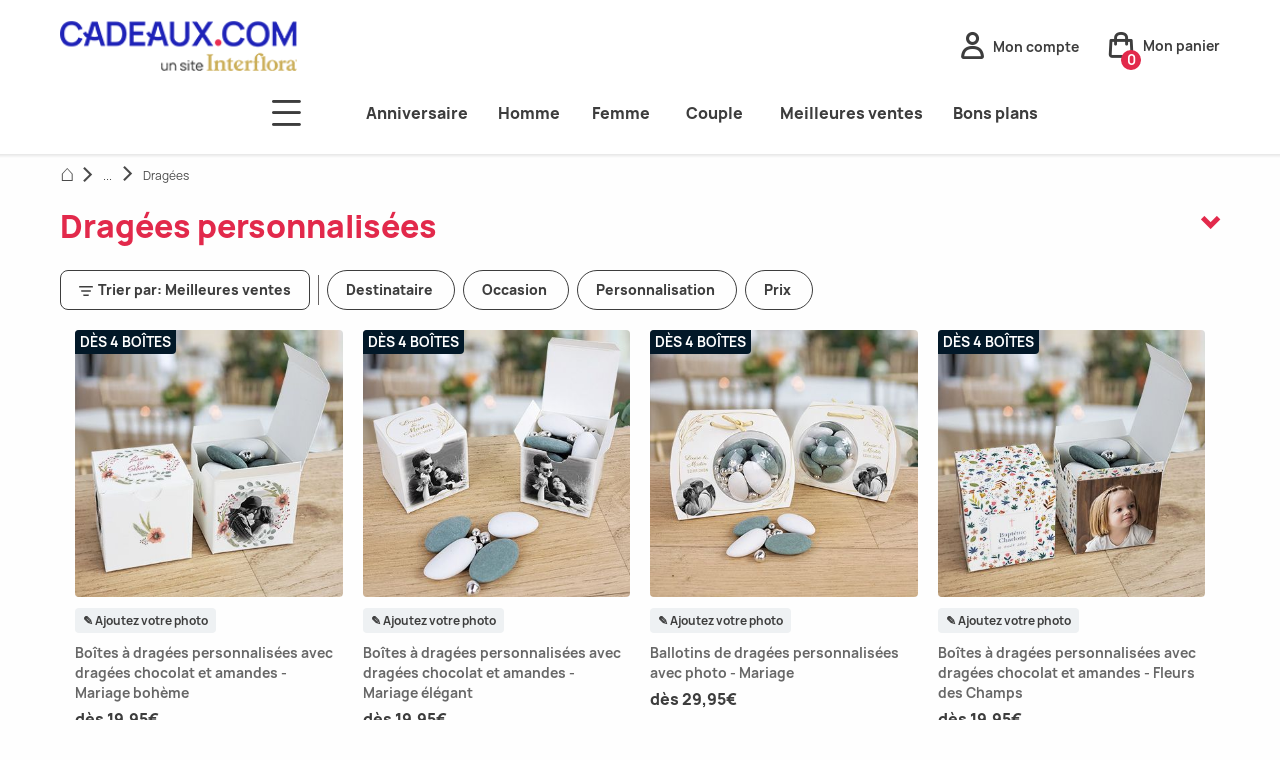

--- FILE ---
content_type: image/svg+xml; charset=UTF-8
request_url: https://www.cadeaux.com/assets/icons/personalization-blue-desktop-inactive.svg
body_size: 413
content:
<svg xmlns="http://www.w3.org/2000/svg" width="111" height="102" fill="none" viewBox="0 0 111 102"><path fill="#D4D5F7" d="M110.563 63.529C100.647 87.139 79.771 101.88 56.076 102c-23.686.12-44.71-14.398-54.857-37.898l-.25-.583 14.592-6.302.26.592C23.517 75.616 38.535 86.197 56 86.114c17.476-.092 32.392-10.83 39.905-28.73z"/><path fill="#fff" stroke="#2124B6" stroke-miterlimit="10" stroke-width="2.044" d="M55.774 86.169c23.243 0 42.086-18.842 42.086-42.085C97.86 20.842 79.017 2 55.774 2S13.69 20.842 13.69 44.084c0 23.243 18.842 42.085 42.085 42.085Z"/><path stroke="#2124B6" stroke-miterlimit="10" stroke-width="2.044" d="M55.772 29.429s4.306-8.53 9.888-9.583c5.989-1.128 5.96 2.975 5.96 2.975s1.498 7.929-15.848 6.608Z"/><path stroke="#2124B6" stroke-miterlimit="10" stroke-width="2.044" d="M55.772 29.429s-4.307-8.53-9.889-9.583c-5.988-1.128-5.96 2.975-5.96 2.975s-1.498 7.93 15.849 6.608Z"/><path stroke="#2124B6" stroke-miterlimit="10" stroke-width="2.044" d="M53.308 43.346s-19.471.25-20.534-.814c0 0-1.479-.591-1.636-2.3-.157-1.71-.555-8.955-.555-8.955s0-1.692 2.82-1.692h20.866M58.641 43.307s19.074.286 20.137-.777c0 0 1.479-.591 1.636-2.3.157-1.71.554-8.955.554-8.955s-.009-1.691-2.818-1.691H57.283M53.305 29.578v38.905M58.238 29.577v38.897"/><path stroke="#2124B6" stroke-miterlimit="10" stroke-width="2.044" d="M76.036 43.344s.175 23.25-1.414 24.083c-1.59.84-18.196 1.09-18.196 1.09h-1.128s-17.355-.25-18.945-1.09c-1.59-.842-1.414-24.083-1.414-24.083"/></svg>

--- FILE ---
content_type: application/javascript; charset=utf-8
request_url: https://try.abtasty.com/1a348ee59bfb73471808b521ee03693d/main.6735bb6fb4c88e271bb1.js
body_size: 83071
content:
(globalThis.webpackChunktag=globalThis.webpackChunktag||[]).push([[792],{20:(e,t,n)=>{"use strict";n.d(t,{A5:()=>r,h3:()=>o,ho:()=>d,ws:()=>l});var i=n(7386),a=n(2484);function s(e,t,n){const a=((0,i.E)()||{})[`${e}`]||[],s=a.length;return a.map(e=>{const i=function(e,t,n){const i=t||50;return e*(i/100)+(100-i)/n}(e.traffic,n,s),a=function(e,t){return e*((t||100)/100)}(i,t);return{...e,traffic:a}})}function o(e,t,n){return s(e,t,n).filter(({id:e})=>e!==i.Cy)}function r(e,t,n){return s(e,t,n).find(({id:e})=>e===i.Cy)}const c="ABTastyPreviousDynamicAllocation",d=e=>JSON.parse(a.Ks.getItem(a.Sd,c)||"{}")[e]||null,l=(e,t)=>{const n={...JSON.parse(a.Ks.getItem(a.Sd,c)||"{}"),[e]:t};a.Ks.setItem(a.Sd,c,JSON.stringify(n))}},81:(e,t)=>{"use strict";var n,i,a,s,o;t.Q$=t.Y0=t.$f=t.o3=void 0,function(e){e.analytics="analytics",e.identifier="index",e.initiator="initiator",e.ferWebSdk="ferWebSdk",e.manifest="manifest",e.commons="commons",e.main="main",e.modificationEngine="me",e.jquery="jquery",e.recos="recos",e.crossDomainIframe="cross-domain-iframe",e.fakeAd1="-banner-ad.abt",e.fakeAd2="banner-ads-abt",e.fakeAd3="static-ad-abt"}(n||(t.o3=n={})),function(e){e.IDENTIFIER="identifier",e.INITIATOR="initiator",e.CLIENT="client",e.JSON="json",e.MANIFEST="manifest",e.SHARED="shared"}(i||(t.$f=i={})),t.Y0={javascript:".js",typescript:".ts",gzip:".gz",json:".json",map:".map",html:".html"},function(e){e.accountJs="accountJs",e.consentJs="consentJs",e.fragmentJs="fragment-",e.customAnalytics="custom-analytics-",e.campaignJs="campaign-js-",e.variationJs="variation-js-",e.scopeJs="scope-js-",e.triggerJs="trigger-js-",e.componentJs="component-js-",e.integration="integration-",e.widgetConfigJs="widget-config-js-",e.recosCustom="custom"}(a||(t.Q$=a={})),function(e){e.Account="globalAccountCode",e.Consent="consentCustomCode",e.Fragment="globalFragmentCode",e.Widget="widgetCode",e.Variation="variationModificationCode",e.Campaign="campaignGlobalCode",e.Scope="campaignScopeCode",e.Trigger="campaignTriggerCode",e.Analytics="campaignCustomIntegration",e.Component="campaignComponentCode",e.Integration="integrationCode",e.WidgetConfig="widgetConfigCode",e.Recos="recosConfig"}(s||(s={})),function(e){e.widgets="widgets",e.recos="recos"}(o||(o={})),n.crossDomainIframe,t.Y0.html,n.fakeAd1,t.Y0.javascript,n.fakeAd2,t.Y0.javascript,n.fakeAd3,t.Y0.javascript},88:(e,t,n)=>{"use strict";n.d(t,{DC:()=>c,Qm:()=>d,Yx:()=>a,fm:()=>s,nf:()=>o,to:()=>r});n(648);var i=n(2484);function a(e,t,n=100){!0===e()?t():setTimeout(()=>{a(e,t,n)},n)}function s(e,t=16,n){let i;return new Promise((a,s)=>{const o=()=>e()?a(!0):i=setTimeout(o,t);o(),n&&setTimeout(()=>{clearTimeout(i),s(!0)},n)})}function o(e,t,n){e===i.b1?sessionStorage.setItem(t,n):localStorage.setItem(t,n)}function r(e,t){return e===i.b1?sessionStorage.getItem(t):localStorage.getItem(t)}function c(e,t){e===i.b1?sessionStorage.removeItem(t):localStorage.removeItem(t)}function d(e){window.addEventListener("pageshow",t=>{t.persisted&&e()})}},108:(e,t)=>{"use strict";var n,i;t.gp=t.Ey=void 0,function(e){e.anyCookie="any_cookie",e.customJs="custom_js",e.didomi="didomi",e.disabled="disabled",e.specificCookie="specific_cookie",e.thirdParty="third_party",e.userAction="user_action",e.customEvent="custom_event"}(n||(t.Ey=n={})),function(e){e[e.test=1]="test",e[e.perso=2]="perso",e[e.redirection=4]="redirection",e[e.aa=8]="aa",e[e.patch=16]="patch"}(i||(t.gp=i={}))},117:(e,t,n)=>{"use strict";n.d(t,{X:()=>o});var i=n(721),a=n(427);const s=(0,i.c)((e,t)=>null==t||t!=t?e:t),o=(0,i.c)((e,t,n)=>s(e,(0,a.A)(t,n)))},303:(e,t,n)=>{"use strict";n.r(t),n.d(t,{selectorTargeting:()=>s});var i=n(2054),a=n(648);async function s({operator:e,conditions:t,mutationObserverEnabled:n},s){try{const a=await(0,i.l)(t,n,s);return"and"===e?a.every(e=>e):a.some(e=>e)}catch(e){const n="Targeting error (selector)";return a.vV(n,t),!1}}},368:(e,t,n)=>{"use strict";n.r(t),n.d(t,{code:()=>i});const i=(e,t,n,i,a,s,o,r,c,d)=>{try{!function(){const e=()=>Object.prototype.hasOwnProperty.call(window,"ABTastyEditor"),t=()=>{const e=!!document.getElementById("ABTastyPreviewBar"),t=location.href.includes("ab_project=preview");return e||t},n="abtasty_executedCampaign",{pattern:s,replacement:r,selector:c}=o;let d=[];const l=["script","style","noscript","source","svg"],u=()=>{d=d.filter(e=>(e.textContent=e.textContent.split(r).join(s),!1))},g=e=>{if(e.hasChildNodes())return;const t=e.textContent.includes(s),n=e.textContent.includes(r);t&&!n&&(e.textContent=e.textContent.split(s).join(r),d.push(e))};function m(e){e.forEach(e=>{const t=e.parentElement;if(l.some(n=>[t,e].some(e=>e&&e.localName===n)||t&&t.closest(n)))return;const n=document.createTreeWalker(e,NodeFilter.SHOW_TEXT);let i=n.currentNode;for(;i;)g(i),i=n.nextNode()})}function h(n){return e()||!t()&&!window.ABTasty.getTestsOnPage()[i]?u():n.forEach(e=>{let{type:t,addedNodes:n,target:i}=e;if("childList"===t&&n&&n.length){(e=>e.some(e=>{const t="function"==typeof e.closest&&e.closest(c),n="function"==typeof e.querySelector&&e.querySelector(c),i="function"==typeof e.matches&&e.matches(c),a="#text"===e.nodeName;return t||n||i||a}))([...n])&&m(n)}else if("characterData"===t&&i){const e=i.textContent.includes(r),t=i.textContent.includes(s);!e&&t&&m([i.parentElement])}})}const p=()=>{const t=new MutationObserver(h);m(document.querySelectorAll(c)),e()||t.observe(document.body,{childList:!0,subtree:!0,characterData:!0})},f=()=>((e,t)=>{const n=()=>{try{return document.querySelector(e)}catch(e){return null}};let i=n();const a=[document.querySelector("body")||document.documentElement,{childList:!0,subtree:!0,attributes:!0}],s=()=>r.disconnect(),o=()=>r.observe(...a),r=new MutationObserver(()=>(i=n(),i&&!s()&&t(i)));return i?setTimeout(()=>t(i),0):o(),{selector:e,clear:s,observe:o}})(c,p),y=e=>{let{detail:{campaignId:t}}=e;t===i&&(f(),w())},v=()=>{window.removeEventListener(n,y),u(),window.addEventListener(n,y)},w=()=>document.addEventListener("abtasty_resetActionTracking",v,{once:!0});(()=>{const n=(()=>{if(e()||t())return!1;const n=ABTasty.getTestsOnPage()[i];return!!n&&Object.keys(n.targetings.qaParameters).length>0})(),s=document.cookie.includes("abTastyDebug=")||!0===window.abTastyDebug;if(n||s){const e=(()=>{const e=(()=>{const{type:e}=o;return`${a.replace("@abtasty/","")}${e?`_${e}`:""}`})();return`${e.charAt(0).toUpperCase()}${e.slice(1)}`.split("-").join(" ")})();window.console.log(`%c${e} - ${n?"QA":"Debug"} Mode for campaign ${i} %c Widget launch`,"background-color: #D6FF01; color: #3100be; padding: 3px 0 3px 10px; border-radius: 5px 0 0 5px; font-weight: bold;","background-color: #3100be; color: white; padding: 3px 10px 3px 0; border-radius: 0 5px 5px 0;")}})(),f(),w()}()}catch(e){console.log("AB Tasty: error while executing widget for test "+i,a,s,e)}}},418:(e,t,n)=>{var i={"./@abtasty/social-proof/1.6/index.async.js":[5606,349]};function a(e){if(!n.o(i,e))return Promise.resolve().then(()=>{var t=new Error("Cannot find module '"+e+"'");throw t.code="MODULE_NOT_FOUND",t});var t=i[e],a=t[0];return n.e(t[1]).then(()=>n(a))}a.keys=()=>Object.keys(i),a.id=418,e.exports=a},427:(e,t,n)=>{"use strict";n.d(t,{A:()=>i});const i=(0,n(721).c)((e,t)=>e.reduce((e,t)=>e?e[t]:void 0,t))},537:(e,t,n)=>{"use strict";n.d(t,{code:()=>i});const i=()=>{try{(()=>{const e="[Integrations][Push][GA4]";function t(){window.dataLayer.push(arguments)}const n=(n,i)=>{window.dataLayer=window.dataLayer||[],window.gtag=window.gtag||t,new Promise(e=>{window.gtag("get",n.send_to,"client_id",e)}).then(()=>{setTimeout(()=>{((t,n)=>{try{window.gtag("event","abtasty",t)}catch(t){null==n||n.error(`${e}: Failed to send data to GA4 - ${t.message}`)}})(n,i),null==i||i.info(`${e}: data send to GA4`,n)},500)})},i="[Integrations][Push][GA4-OFFICIAL]",a=function(e,t){var a,s;try{if(null===(a=t.logger)||void 0===a||a.info(`${i}: onCampaign starting execution...`),!((e,t,n)=>{null==t||t.info(`${n}: event: `,e);return!!(e=>["caid","vaid","caname","vaname","doWhen"].every(t=>t in e))(Object.assign(Object.assign({},e.data),e))||(null==t||t.error(`${n}: one or more of this keys ['caid', 'vaid', 'caname', 'vaname', 'doWhen'] are missing`),!1)})(e,t.logger,i))return;e.doWhen(()=>"function"==typeof window.gtag||!0===Array.isArray(window.dataLayer),()=>{var a,s,o,r,c,d,l;const{data:{caid:u,vaid:g,caname:m,vaname:h,parentId:p}}=e;for(const e of t.instances){if(null===(a=t.logger)||void 0===a||a.info(`${i}: start Instance`,e),e.config.mp){null===(s=t.logger)||void 0===s||s.info(`${i}: This instance can not run with this connector because Measurement protocol process`,e);continue}if(!((null===(o=e.testIds)||void 0===o?void 0:o.includes(+u))||p&&(null===(r=e.testIds)||void 0===r?void 0:r.includes(+p)))||!(null===(c=e.config)||void 0===c?void 0:c.measurement_id))continue;const f=+u>1100190?"exp_variant_string":"Experience_Variant_ID",y=null===(d=e.config)||void 0===d?void 0:d.measurement_id,v={[f]:`ABT-${u}-${g}`,abtasty_campaign:`[${u}] ${m}`,abtasty_variation:`[${g}] ${h}`,send_to:y},w=window.ABTasty.api.v1.getValue("emotionsAiSegment");w&&(v.user_properties={audience_emotion_ai:w}),n(v,t.logger),null===(l=t.logger)||void 0===l||l.info(`${i}: data sent to GA4Official`,v)}},1e3)}catch(e){null===(s=t.logger)||void 0===s||s.error(`${i}:`,e.message)}};var s=function(e,t,n,i){return new(n||(n=Promise))(function(a,s){function o(e){try{c(i.next(e))}catch(e){s(e)}}function r(e){try{c(i.throw(e))}catch(e){s(e)}}function c(e){var t;e.done?a(e.value):(t=e.value,t instanceof n?t:new n(function(e){e(t)})).then(o,r)}c((i=i.apply(e,t||[])).next())})};const o="update",r="default",c="implicit",d=(e,t,n)=>s(void 0,void 0,void 0,function*(){try{if(!(e=>"string"==typeof e&&e.trim().length>0)(t))throw new Error("Invalid measurement ID provided");if("function"!=typeof window.gtag)throw new Error("GA4 gtag function not available");const n=new Promise((n,i)=>{try{window.gtag("get",t,e,t=>{t&&"string"==typeof t?n(t):i(new Error(`Invalid ${e} received from GA4`))})}catch(e){i(e)}});return yield(i=n,Promise.race([i,new Promise((e,t)=>setTimeout(()=>t(new Error("GA4 request timeout")),5e3))]))}catch(i){return null==n||n.error(`Failed to get GA4 ${e} for measurement ID ${t}:`,i),""}var i}),l=e=>"string"==typeof e&&e.trim().length>0,u=(e,t)=>e.map(e=>e[t]).filter(Boolean).join("-"),g=e=>{var t,n;const i=null===(n=null===(t=null===window||void 0===window?void 0:window.google_tag_data)||void 0===t?void 0:t.ics.entries)||void 0===n?void 0:n.analytics_storage;return!(!i||o in i&&!i.update||!(o in i&&i.update||!(o in i)&&i.default||!(!(o in i)&&r in i&&!i.default||!(o in i)&&!(r in i)&&c in i&&!i[c]||o in i||r in i)&&c in i&&i[c]))},m=(e,t,n)=>{return o=function*(){try{if(!e||"number"!=typeof e||e<=0)return null==n||n.error(`${i}: Invalid caid provided to collectGA4Data`,e),null;if(!Array.isArray(t)||!t.length)return null==n||n.error(`${i} No instances found for caid: ${e}`),null;if(!(yield s(void 0,void 0,void 0,function*(){for(let e=1;e<=5;e++){const t=g();if(null!=t)return t;e<5&&(yield new Promise(e=>setTimeout(e,500)))}return!1})))return null==n||n.error(`${i}: Consent GA4 denied`),null;const a=(yield Promise.allSettled(t.map(e=>((e,t)=>s(void 0,void 0,void 0,function*(){return((e,t)=>s(void 0,void 0,void 0,function*(){try{const[n,i,a,s,o,r]=yield Promise.all([d("client_id",e,t),d("session_id",e,t),d("content_group",e,t),d("page_location",e,t),d("page_title",e,t),d("server_container_url",e,t)]);return{clientId:n,sessionId:i,contentGroup:a,pageLocation:s,pageTitle:o,serverContainerUrl:r}}catch(n){return null==t||t.error(`Failed to get GA4 IDs for measurement ID ${e}:`,n),{clientId:"",sessionId:"",contentGroup:"",pageLocation:"",pageTitle:"",serverContainerUrl:""}}}))(e.config.measurement_id,t)}))(e,n)))).reduce((e,t)=>("fulfilled"===t.status&&e.push(t.value),e),[]);if(!a.length)return null==n||n.error(`${i}: No successful GA4 data retrievals`),null;const o=(e=>e.map(e=>e.id.toString()))(t),r=u(a,"clientId"),c=u(a,"sessionId"),m=u(a,"contentGroup"),h=u(a,"serverContainerUrl"),p=a[0].pageLocation||window.location.href,f=a[0].pageTitle||window.document.title||"Unknown Title",y={iids:o,cid:r,sid:c,tsS:1e3*(new Date).getTime(),eai:window.ABTasty.api.v1.getValue("emotionsAiSegment")||void 0,surl:h||void 0,cg:m||void 0,pl:p,pt:f};return(e=>Boolean(Array.isArray(e.iids)&&l(e.cid)&&l(e.sid)&&l(e.pl)&&l(e.pt)))(y)?y:(null==n||n.error(`${i} Invalid GA4 data structure:`,y),null)}catch(e){return null==n||n.error(`${i} Error in collectGA4Data:`,e),null}},new((a=void 0)||(a=Promise))(function(e,t){function n(e){try{s(o.next(e))}catch(e){t(e)}}function i(e){try{s(o.throw(e))}catch(e){t(e)}}function s(t){var s;t.done?e(t.value):(s=t.value,s instanceof a?s:new a(function(e){e(s)})).then(n,i)}s((o=o.apply(undefined,[])).next())});var a,o};window.getConnectors=()=>({onCampaign:a,collectGA4Data:m})})();const e=window.getConnectors;return delete window.getConnectors,e()}catch(e){console.log("AB Tasty: error while setting up push connector ga4official: ",e)}}},602:(e,t,n)=>{"use strict";n.r(t),n.d(t,{mainTag:()=>c});var i=n(648),a=n(1134),s=n(8353),o=n(6381),r=n(3337);const c=e=>{(new o.k).initCustomEventState();const t=(0,a.yn)();(function(){try{const{accountIframeException:e,identifier:t}=(0,a.F5)();if(!e&&window.top!==window.self&&"object"==typeof window.top?.ABTasty&&window.top.ABTasty.accountData.accountSettings.identifier===t)return!1}catch(e){}return!0})()&&((0,i.fH)("Starting execution...",t),(0,s.FZ)(t),(0,r.Jr)()&&(0,r.i9)()(e))}},653:(e,t,n)=>{"use strict";n.d(t,{V:()=>i});const i="ABTastyVisitorId"},668:(e,t,n)=>{"use strict";n.d(t,{a:()=>a});var i=n(9225);const a=function(){const e={};return(t,n=!1)=>{if(!n&&e[t])return e[t];const a=i.Hu.getCampaignsDatas().reduce((e,n)=>{const i=n.audienceSegment?.map(e=>e.targeting_groups).flat();if(i&&i?.length>0){const n=i.map(({targetings:e})=>{const n=e.find(({targeting_type:e})=>e===t);return n?.conditions||[]}).filter(e=>!!e).reduce((e,t)=>e.concat(t),[]);return[...e,...n]}return e},[])||[];return e[t]=a,a}}()},721:(e,t,n)=>{"use strict";function i(e,t=[]){return(...n)=>{const a=e.length,s=e=>"__missing__"===e,o=t.map(e=>s(e)&&n.length>0?n.shift():e).concat(n);return o.filter(e=>!s(e)).length<a?i(e,o):e(...o)}}n.d(t,{c:()=>i})},918:(e,t,n)=>{"use strict";n.d(t,{k:()=>a});var i=n(648);function a(e,{attributes:t,callback:n}={}){if(!e)return void(0,i.vV)('appendScript called with missing "src" parameter');const a=document.getElementsByTagName("head")[0],s=document.createElement("script");return n&&(s.onload=n),s.setAttribute("type","text/javascript"),s.setAttribute("src",e),t&&Object.entries(t).forEach(([e,t])=>{s.setAttribute(e,t)}),a.appendChild(s),s}},934:(e,t,n)=>{"use strict";n.d(t,{li:()=>H,mn:()=>L,Xp:()=>F,BA:()=>j,z:()=>M,PA:()=>U});var i=n(648),a=n(4721),s=n(3308),o=n(9225),r=n(7528),c=n(3595),d=n(1134),l=n(6257),u=n(668);const g=(e=0)=>{const t=(new l.x).getActionTrackings()||[];return(0,u.a)(s.ACTION_TRACKING).reduce((n,{id:i,value:a})=>t.find(({name:t,time:n})=>t===a&&n>=e)?[...n,i]:n,[])};var m=n(6018),h=n(3346),p=n(7426),f=n(2484);const y="ABTastyVisitorHistory",v={timeout:3e3,timeoutName:"visitorHistoryFetch",route:"https://dcinfos-cache.abtasty.com/v1/targetings/clients/{clientID}/visitors/{visitorID}"},w=(()=>{const e={};return async(t,n,a=!1)=>{if(a&&Object.keys(e).forEach(t=>delete e[t]),e.visitorHistory)return e.visitorHistory;if(!f.Ks.getItem(f.b1,y)){if(e.request)return e.request;{const a=t=>{(0,c.g)(t)||f.Ks.setItem(f.b1,y,JSON.stringify(t)),e.visitorHistory=t};return e.request=(async(e,t)=>{const n=(()=>{try{return new AbortController}catch(e){(0,i.FF)("Cannot create AbortController.",e)}})(),a=setTimeout(()=>{n?.abort(),(0,i.FF)("Call to Visitor History service timeout. Audience segment criteria are going to reject visitor.")},v.timeout);(0,p.Dk)(v.timeoutName,a);const s=v.route.replace("{clientID}",e).replace("{visitorID}",t);return(0,h.J)(s,{signal:n?.signal,priority:"high"}).then(e=>{switch((0,p.fD)(v.timeoutName),e.status){case 200:return e.json();case 204:return{};default:return}}).catch(e=>{"AbortError"!==e.name&&(0,i.vV)(`Error while fetching Visitor History data: ${e}`)})})(t,n),e.request.then(e=>(a(e),e))}}try{return e.visitorHistory=JSON.parse(f.Ks.getItem(f.b1,y)),e.visitorHistory}catch(e){return void(0,i.FF)(`Error while parsing Visitor History data from sessionStorage: ${e}`)}}})();var b=n(9720),T=n(8987),S=(n(9578),n(88)),C=n(653),A=n(3621),I=n(117);const E=async(e,t)=>{const n=await(async e=>{const t=new TextEncoder,n=await crypto.subtle.digest("SHA-256",t.encode(e));return[...new Uint8Array(n,1,8)].map(e=>e.toString(36).padStart(2,"0")).join("")})(`${e}${t}`);return f.Ks.setItem(f.b1,C.V,n),n};n(7471),n(4502),n(8009);const k=e=>{const{type:t,name:n}=e;switch(t){case A.f.Cookie:case A.f.LocalStorage:const i=t===A.f.Cookie?T.A.get(n):f.Ks.getItem(f.Sd,n),a=e.regex;if(!(0,c.g)(i)&&a&&a.length>0){const e=new RegExp(a).exec(i);return!(0,c.g)(e)&&e.length>1?e[1]:""}return i||"";case A.f.JSVariable:const s=(e=>{const t=e.replace(/^window./,"").split(".");return(0,I.X)(void 0,t,window)})(n);if(!["string","number"].includes(typeof s)){throw new Error(`Value of ${n} is not a valid format. Expecting string or number, receiving ${typeof s}.`)}return s||"";default:return""}},_=async()=>{try{const e=(0,S.to)(f.b1,C.V);if((0,c.g)(e)){const{byoidConfig:e,identifier:t}=(0,d.F5)();if(!e)return"";const n=await(e=>new Promise((t,n)=>{let i=0;const a=setInterval(()=>{try{i++;const s=k(e);if(s)return clearInterval(a),t(s);if(i>=10)return clearInterval(a),n("")}catch(e){return clearInterval(a),n(e)}},50)}))(e);return(0,c.g)(n)||0===n.length?"":E(n,t)}return e||""}catch(e){return(0,i.vV)("There was an issue while getting visitor Id using BYOID configuration.",e),""}};var $=n(2538),O=n(8445),N=n(9467),P=n(5066);const D=(e,t)=>async(n,i)=>{const a=(0,N.d)(e,n);if(!(0,c.g)(i)&&a){const e=(0,o.iE)(n);return await(0,P.h)(e,t,{},{},e.getParentId(),!1)===i}return a},x=()=>({actionTrackingConditionsId:[],campaignExpositionConditionsId:[],firstSessionTimestamp:Date.now(),lastSessionTimestamp:-1,numberOfSessions:1}),B=async()=>{if((0,$.e)()){return(e=>{const{identifier:t}=(0,d.F5)();return async()=>{const n=await _(),i=await w(t,n),a=e=>!(0,c.g)(i)&&!(0,c.g)(i[e]),o=a(`${s.SESSION_NUMBER}`)?i[s.SESSION_NUMBER]+1:x().numberOfSessions;return{actionTrackingConditionsId:[...a(`${s.ACTION_TRACKING}`)?i[s.ACTION_TRACKING]:x().actionTrackingConditionsId,...g(e)],campaignExpositionConditionsId:[...a(`${s.CAMPAIGN_EXPOSITION}`)?i[s.CAMPAIGN_EXPOSITION]:x().campaignExpositionConditionsId,...await(0,m.getCampaignExpositionConditionsIdFromHasSeenCampaigns)(D(e,n))],firstSessionTimestamp:a(`${s.DAYS_SINCE_FIRST_SESSION}`)?1e3*i[s.DAYS_SINCE_FIRST_SESSION]:x().firstSessionTimestamp,lastSessionTimestamp:a(`${s.DAYS_SINCE_LAST_SESSION}`)?1e3*i[s.DAYS_SINCE_LAST_SESSION]:x().lastSessionTimestamp,numberOfSessions:o}}})(JSON.parse(f.Ks.getItem(f.b1,O.ok.SESSION_DATA)||"{}")[O.pi.CURRENT_SESSION_TIMESTAMP])}return(e=>async()=>({actionTrackingConditionsId:x().actionTrackingConditionsId,campaignExpositionConditionsId:await(0,m.getCampaignExpositionConditionsIdFromHasSeenCampaigns)((t,n)=>e.hasSeenCampaign(t,n)),firstSessionTimestamp:e.getFirstSessionTimestamp(),lastSessionTimestamp:e.getPreviousSessionTimestamp(),numberOfSessions:e.getNumberOfSessions()}))(await b.bo.build())};var R=n(977);const V={};{const{deviceTargeting:e}=n(7768);V[s.DEVICE]=()=>e}{const{ipTargeting:e}=n(5152);V[s.IP]=()=>e}{const{campaignExpositionTargeting:e}=n(6018);V[s.CAMPAIGN_EXPOSITION]=async()=>e(await B())}{const{selectorTargeting:e}=n(303);V[s.SELECTOR]=()=>e}{const{integrationsProviderTargeting:e}=n(2968);V[s.PROVIDERS]=()=>e}function L(e){return o.Hu.getGlobalCampaignsInfos().needDCInfosFetch.indexOf(e)>-1}function j(e){return o.Hu.getGlobalCampaignsInfos().needIPFetch.indexOf(e)>-1}function F(e){return o.Hu.getGlobalCampaignsInfos().needGeolocFetch.indexOf(e)>-1}function M(e){return o.Hu.getGlobalCampaignsInfos().needUAParserFetch.indexOf(e)>-1}function H(e){return o.Hu.getGlobalCampaignsInfos().needAdBlockDetection.indexOf(e)>-1}const U=e=>async(t,n,i)=>(o.Hu.updatePublicTargetingAudienceMode(t),!i||!i?.length||Promise.all(i.map((n,i)=>q(e)(t,i,n))).then(e=>n===R.SC.some?e.some(e=>e):e.every(e=>e))),q=e=>async(t,n,s)=>{if(void 0===s||null==s.targeting_groups||0===s.targeting_groups.length)return!0;const c=s.is_segment?a.fh:a.ih,d=(await Promise.all(s.targeting_groups.map(async a=>(await Promise.all(a.targetings.map(async d=>{const{targeting_type:l,success:u}=d;let g=void 0===u||u;if(!(0,r.PG)(l)||void 0===u){const u=await(V[l]?.(e));if("function"==typeof u)return g=await u(d,t.id,a.position,a.id),(0,r.uG)(d,g),o.Hu.updatePublicTargetingData(t.id,d,g,c,a.position,n,s.name),g;i.FF("Cannot apply targeting",d),(0,r.uG)(d,g),o.Hu.updatePublicTargetingData(t.id,d,g,c,a.position,n,s.name)}return g}))).every(Boolean)))).some(Boolean);return i.NI("Applying audience",s," for ",t,"result = ",d),d}},977:(e,t)=>{"use strict";var n,i,a,s,o,r;t.SC=t.Vd=t.fH=t.JP=t.qA=t.cz=void 0,function(e){e.aa="aa",e.ab="ab",e.multipage="multipage",e.multivariate="multivariate",e.mastersegment="mastersegment",e.subsegment="subsegment"}(n||(t.cz=n={})),function(e){e.simplePersonalization="sp",e.multipagePersonalization="mpp",e.multiexperiencePersonalization="mep",e.patch="patch",e.multipageTest="mpt",e.multivariate="mvt"}(i||(t.qA=i={})),function(e){e.aaTest="aa",e.redirection="redirection",e.patch="patch"}(a||(t.JP=a={})),function(e){e.any="any",e.once="once",e.oncePerSession="once_per_session",e.regular="regular"}(s||(t.fH=s={})),function(e){e.day="day",e.week="week",e.session="session"}(o||(t.Vd=o={})),function(e){e.all="all",e.some="some"}(r||(t.SC=r={}))},1134:(e,t,n)=>{"use strict";n.d(t,{$E:()=>p,AU:()=>f,B9:()=>v,Bz:()=>y,F5:()=>l,Fc:()=>s,Ue:()=>h,Ut:()=>o,bA:()=>g,cR:()=>m,iN:()=>c,m_:()=>d,pw:()=>u,yn:()=>r});var i=n(9225);const a={accountLevelTrackings:{mousedown:[{name:"Click HP Main banner",selector:".main > div:nth-of-type(1) .desktop"}]},accountSettings:{id:53037,identifier:"1a348ee59bfb73471808b521ee03693d",accountName:"Cadeaux.com",frameworkVersion:"latest",pack:"premium",quota:0,useChina:!1,toleranceParams:[],toleranceRegex:null,omnitureIntegration:0,accountIframeException:!1,runAsThread:!1,addJquery:!1,jqueryVarName:null,ajaxAutoReload:!0,excludeIE:!0,hashMrasnAllowed:!0,globalCodeOnDocReady:!0,customCookieDomain:null,customCookiePath:"/",isSecureCookie:!1,oneVisitorOneTest:!1,cookieLifespan:13,waitForConsent:{data:null,campaignRestrictions:{test:!0,perso:!0,redirection:!0,aa:!0,patch:!0},mode:"disabled"},storageMode:"cookies",datalayerVariable:"dataLayer",datalayerMaxToSend:100,tealiumAccountName:null,tealiumProfileName:null,apiTokenWeborama:null,getAlwaysWeborama:null,kruxNamespace:null,eulerianPixelURL:null,cookielessEnabled:!1,byoidConfig:!1,emotionsAiPack:"full",recoAndMerchId:null,sampling:100,authorizedDomains:["cadeaux.com"],ferAccountId:null},accountRights:{recoAndMerchEnabled:!1},tests:{1360017:{id:1360017,name:"Test trackig GA4",type:"mastersegment",sub_type:"sp",parentID:0,priority:0,children:[1360018],codeOnDomReady:!0,isHashAllocationEnabled:!0,m2eStartRange:0,variations:{1685300:{id:1685300,name:"Variation 1"}}},1360018:{name:"Test trackig GA4",traffic:90,type:"subsegment",parentID:1360017,dynamicTrafficModulation:50,dynamicTestedTraffic:100,priority:0,size:2,mutationObserverEnabled:!1,displayFrequencyType:"any",codeOnDomReady:!0,isHashAllocationEnabled:!0,m2eStartRange:0,segmentMode:"some",triggerMode:"some",languageState:"legacy",scopes:{urlScope:[{include:!0,condition:10,value:"https://www.cadeaux.com/"}],testId:1360018,qaUrlParameterEnabled:!1},audienceTrigger:[{name:"Trigger of the campaign 1360018",id:"a9ee9060-48a8-417a-ad4c-8c85ef65a6f9",targeting_groups:[{position:0,id:"205eb373-ea60-4901-9491-1685a6cd4863",targetings:[{id:"0341b958-1961-49b6-9941-2225c9d0df2c",operator:"or",position:0,conditions:[{id:"78e6aead-276c-4c01-be6a-1c618a44ea4d",range:!1,from:"3652632944",to:"0",include:!1},{id:"a6f93065-2e5b-4545-af44-f70780dd6373",range:!1,from:"778653564",to:"0",include:!1},{id:"b7d0c530-568b-464b-b08d-d747fdf4309d",range:!1,from:"872322469",to:"0",include:!1},{id:"ff069abb-6212-4214-bb20-a9b2db2a9d8c",range:!1,from:"1553607094",to:"0",include:!1}],targeting_type:18}]}],is_segment:!1}],campaignHash:"f3c4d8e51dd1129bf9d264e703456a3a",id:1360018,additionalType:"",isAsync:!0,asyncVariationInfoById:{1685301:{id:1685301,traffic:90,name:"Variation 1"}}},1371769:{name:"[AA] Tracking EAI",traffic:90,type:"ab",sub_type:"ab",parentID:0,dynamicTrafficModulation:50,dynamicTestedTraffic:100,priority:0,size:2,mutationObserverEnabled:!1,displayFrequencyType:"any",codeOnDomReady:!0,isHashAllocationEnabled:!0,m2eStartRange:0,segmentMode:"some",triggerMode:"some",languageState:"legacy",scopes:{urlScope:[{include:!0,condition:10,value:"https://www.cadeaux.com/"}],testId:1371769,qaUrlParameterEnabled:!1},audienceTrigger:[{name:"Trigger of the campaign 1371769",id:"be6bff2e-ed84-4217-894f-0f8b3d675ee0",targeting_groups:[{position:0,id:"7cc0663e-0ae9-4012-bdc3-e4e558fe419e",targetings:[{id:"0e9696cc-9afc-4aa8-8ef2-0ae9ee05d38e",operator:"or",position:0,conditions:[{id:"76f34e48-68e1-4d81-9b27-69740ece31f0",range:!1,from:"778653564",to:"0",include:!1},{id:"7f621e9b-d2c5-42db-b3c1-da90fb0c472e",range:!1,from:"3652632944",to:"0",include:!1},{id:"bf6a918e-c864-4b38-adb3-d4eaed5b1c2e",range:!1,from:"872322469",to:"0",include:!1},{id:"e95a4063-3f2e-415b-bcdc-e12ccaab7427",range:!1,from:"1553607094",to:"0",include:!1}],targeting_type:18}]}],is_segment:!1}],campaignHash:"60fa2e1f57c53559b57c0d79d7855e60",id:1371769,additionalType:"",isAsync:!0,asyncVariationInfoById:{1700417:{id:1700417,traffic:90,name:"Variation 1"}}},1380764:{name:"Smaller price font 2025 - Variation 1 - (personalization)",traffic:80,type:"subsegment",parentID:1380765,dynamicTrafficModulation:50,dynamicTestedTraffic:100,priority:0,size:2,mutationObserverEnabled:!1,displayFrequencyType:"any",codeOnDomReady:!0,isHashAllocationEnabled:!0,m2eStartRange:0,segmentMode:"all",triggerMode:"all",languageState:"legacy",scopes:{urlScope:[{include:!0,condition:11,value:"-p[0-9]+"}],testId:1380764,qaUrlParameterEnabled:!1},audienceSegment:[{name:"Change+Immediacy",id:"31992692-cee6-4374-aaa0-3f4fa2ec4a80",targeting_groups:[{position:0,id:"48d64a77-3620-49a1-a4ec-303077ddc0dd",targetings:[{id:"998576be-0c13-40d6-8e23-9d2e96af4942",operator:"or",position:0,conditions:[{id:"09c5b4a0-d449-4ba8-a5c0-21f61e31622a",campaign_type:1,campaign_id:1371769,variation_id:1700417,include:!0}],targeting_type:29},{id:"1d8d3b56-9dd4-4f0a-8a79-b3cfe026ca04",operator:"or",position:1,conditions:[{id:"2c6cfa12-47f9-403c-bdf4-938d5c8308cd",segment_name:"Change",value:null,db_name:"dotaki",secondary_value:null,condition:1,include:!0},{id:"c89112dd-4b3b-441d-a640-29d93ac4d53d",segment_name:"Immediacy",value:null,db_name:"dotaki",secondary_value:null,condition:1,include:!0}],targeting_type:53}]}],is_segment:!0}],id:1380764,additionalType:"",isAsync:!1,variations:{1713299:{id:1713299,name:"Variation 1",traffic:80,masterVariationId:1713300,modifications:[{id:5544839,selector:".product-price",type:"editStyleCSS",value:'{"font-size":"16px!important"}'}]}}},1380765:{id:1380765,name:"Smaller price font 2025 (EAI)",type:"mastersegment",sub_type:"sp",parentID:0,priority:0,children:[1380764],codeOnDomReady:!0,isHashAllocationEnabled:!0,m2eStartRange:0,variations:{1713300:{id:1713300,name:"Variation 1"}}},1380792:{name:"CTA Label Commander instead of Voir mon panier - Variation 1 - (personalization)",traffic:80,type:"subsegment",parentID:1380793,dynamicTrafficModulation:50,dynamicTestedTraffic:100,priority:0,size:2,mutationObserverEnabled:!1,displayFrequencyType:"any",codeOnDomReady:!0,isHashAllocationEnabled:!0,m2eStartRange:0,segmentMode:"some",triggerMode:"some",languageState:"legacy",scopes:{urlScope:[{include:!0,condition:10,value:"https://www.cadeaux.com/"}],testId:1380792,qaUrlParameterEnabled:!1},audienceSegment:[{name:"Change only",id:"9582ead1-2155-49ab-bf4c-038079639316",targeting_groups:[{position:0,id:"1ca3a70e-74df-492a-94de-6d9e43fe738d",targetings:[{id:"86a5d477-1a84-4356-b2d9-5642534a7ad4",operator:"or",position:0,conditions:[{id:"6f920401-2539-45c6-be89-3f1146cc9a04",campaign_type:1,campaign_id:1371769,variation_id:1700417,include:!0}],targeting_type:29},{id:"4116b1fe-d5be-4016-84f3-7d10c96a2a7b",operator:"or",position:1,conditions:[{id:"eada6219-3bc8-46f6-a310-a881c3c06825",segment_name:"Change",value:null,db_name:"dotaki",secondary_value:null,condition:1,include:!0}],targeting_type:53}]}],is_segment:!0}],id:1380792,additionalType:"",isAsync:!1,variations:{1713363:{id:1713363,name:"Variation 1",traffic:80,masterVariationId:1713364,modifications:[{id:5544978,selector:"#js-off-canvas-cart-footer .block-grid .primary",type:"editText",value:"Commander  "}]}}},1380793:{id:1380793,name:"CTA Label Commander instead of Voir mon panier (EAI)",type:"mastersegment",sub_type:"sp",parentID:0,priority:0,children:[1380792],codeOnDomReady:!0,isHashAllocationEnabled:!0,m2eStartRange:0,variations:{1713364:{id:1713364,name:"Variation 1"}}},1380877:{name:"CTA Label Continuer vers l'expédition instead of Commander - Variation 1 - (personalization)",traffic:80,type:"subsegment",parentID:1380878,dynamicTrafficModulation:50,dynamicTestedTraffic:100,priority:0,size:2,mutationObserverEnabled:!1,displayFrequencyType:"any",codeOnDomReady:!0,isHashAllocationEnabled:!0,m2eStartRange:0,segmentMode:"all",triggerMode:"all",languageState:"legacy",scopes:{urlScope:[{include:!0,condition:40,value:"https://www.cadeaux.com/cart"}],testId:1380877,qaUrlParameterEnabled:!1},audienceSegment:[{name:"Change only",id:"9582ead1-2155-49ab-bf4c-038079639316",targeting_groups:[{position:0,id:"1ca3a70e-74df-492a-94de-6d9e43fe738d",targetings:[{id:"86a5d477-1a84-4356-b2d9-5642534a7ad4",operator:"or",position:0,conditions:[{id:"6f920401-2539-45c6-be89-3f1146cc9a04",campaign_type:1,campaign_id:1371769,variation_id:1700417,include:!0}],targeting_type:29},{id:"4116b1fe-d5be-4016-84f3-7d10c96a2a7b",operator:"or",position:1,conditions:[{id:"eada6219-3bc8-46f6-a310-a881c3c06825",segment_name:"Change",value:null,db_name:"dotaki",secondary_value:null,condition:1,include:!0}],targeting_type:53}]}],is_segment:!0}],id:1380877,additionalType:"",isAsync:!1,variations:{1713456:{id:1713456,name:"Variation 1",traffic:80,masterVariationId:1713457,widgets:[{id:"5c191404-4a67-4497-81a4-56d5ce262769",version:"1.1",config:'{"pattern":"Commander","replacement":"Continuer vers l\'expédition","selector":"body"}',name:"@abtasty/search-and-replace"}]}}},1380878:{id:1380878,name:"CTA Label Continuer vers l'expédition instead of Commander (EAI)",type:"mastersegment",sub_type:"sp",parentID:0,priority:0,children:[1380877],codeOnDomReady:!0,isHashAllocationEnabled:!0,m2eStartRange:0,variations:{1713457:{id:1713457,name:"Variation 1"}}},1392500:{name:"AB PLP 1 product/line - Mobile only - Variation 1 - (personalization)",traffic:80,type:"subsegment",parentID:1392501,dynamicTrafficModulation:50,dynamicTestedTraffic:100,priority:0,size:3,mutationObserverEnabled:!1,displayFrequencyType:"any",codeOnDomReady:!0,isHashAllocationEnabled:!0,m2eStartRange:0,segmentMode:"some",triggerMode:"all",languageState:"legacy",scopes:{urlScope:[{include:!0,condition:10,value:"https://www.cadeaux.com/"}],selectorScope:[{include:!0,condition:44,value:".result-list"}],testId:1392500,qaUrlParameterEnabled:!1},audienceSegment:[{name:"Community+Safety (mobile)",id:"a7a6ee62-b3fa-4f67-8a8e-6fe30ab24563",targeting_groups:[{position:0,id:"da967379-1e25-4eae-8b8b-779dd0e7274f",targetings:[{id:"832ec7bf-e3b4-4ccb-bc74-29ded5b7b06c",operator:"or",position:0,conditions:[{id:"07f98b89-2047-4e31-ab7c-96355f997322",campaign_type:1,campaign_id:1371769,variation_id:1700417,include:!0}],targeting_type:29},{id:"74181f50-82ec-436c-a9c2-b3fbfe9e92d7",operator:"or",position:1,conditions:[{id:"6535dfec-1827-49ea-a07d-dc7ec138719c",segment_name:"Community",value:null,db_name:"dotaki",secondary_value:null,condition:1,include:!0},{id:"e157209e-9fe7-440c-8740-512f5ec3b736",segment_name:"Safety",value:null,db_name:"dotaki",secondary_value:null,condition:1,include:!0}],targeting_type:53},{id:"420760e6-c916-467b-9e60-0d4b09581d2b",operator:"auto",position:2,conditions:[{id:"6930ca2a-7037-4cf4-bcd2-c4ad174e7416",value:1,is_segment_type:!0,include:!0}],targeting_type:17}]}],is_segment:!0}],id:1392500,additionalType:"",isAsync:!1,variations:{1728423:{id:1728423,name:"Variation 1",traffic:80,masterVariationId:1728424,modifications:[{id:5584723,selector:"",type:"addCSS",value:"@media (max-width: 640px) {\r\n    .card-list-item {\r\n        flex: 0 0 100% !important;\r\n        max-width: 100% !important;\r\n    }\r\n}"}]}}},1392501:{id:1392501,name:"AB PLP 1 product/line - Mobile only (EAI)",type:"mastersegment",sub_type:"sp",parentID:0,priority:0,children:[1392500],codeOnDomReady:!0,isHashAllocationEnabled:!0,m2eStartRange:0,variations:{1728424:{id:1728424,name:"Variation 1"}}},1409941:{name:"ABC More engaged CTA on PDP - Variation 2 - (personalization)",traffic:80,type:"subsegment",parentID:1409942,dynamicTrafficModulation:50,dynamicTestedTraffic:100,priority:0,size:3,mutationObserverEnabled:!1,displayFrequencyType:"any",codeOnDomReady:!0,isHashAllocationEnabled:!0,m2eStartRange:0,segmentMode:"some",triggerMode:"some",languageState:"legacy",scopes:{urlScope:[{include:!0,condition:11,value:"-p[0-9]+"}],testId:1409941,qaUrlParameterEnabled:!1},audienceTrigger:[{name:"Trigger of the campaign 1380287",id:"c679a632-f320-44d1-806d-b671d399b2cc",targeting_groups:[{position:0,id:"0bd6a994-b444-4215-85b5-10a6fe20438b",targetings:[{id:"e844493c-cfa6-499c-80fb-4956c881cedd",operator:"or",position:0,conditions:[{id:"5d1c8323-6134-4f95-a233-e17288878343",range:!1,from:"872322469",to:"0",include:!1},{id:"6974878a-15ac-4208-a8df-350e1557299c",range:!1,from:"1553607094",to:"0",include:!1},{id:"7ae4cdb1-9a17-4e99-8ebc-1b7bc308c137",range:!1,from:"3652632944",to:"0",include:!1},{id:"c13364e0-6535-42dd-9514-6f0ac8383073",range:!1,from:"778653564",to:"0",include:!1}],targeting_type:18}]}],is_segment:!1}],audienceSegment:[{name:"Community",id:"e221dd79-aecd-4260-8fac-a023acda1f35",targeting_groups:[{position:0,id:"3e5691e9-9650-4f28-a9c1-b72fbe91254d",targetings:[{id:"000169c1-c697-4f0e-9434-db77532a7bca",operator:"or",position:0,conditions:[{id:"ecbd54c5-3580-402c-b413-045b4f80d1e9",campaign_type:1,campaign_id:1371769,variation_id:1700417,include:!0}],targeting_type:29},{id:"79fa5e7d-6b66-451e-b32a-abae7f4274eb",operator:"or",position:1,conditions:[{id:"bfccad0c-b03e-40ec-8e82-c6dc75160037",segment_name:"Community",value:null,db_name:"dotaki",secondary_value:null,condition:1,include:!0}],targeting_type:53}]}],is_segment:!0}],id:1409941,additionalType:"",isAsync:!1,variations:{1750817:{id:1750817,name:"Variation 2",traffic:80,masterVariationId:0,widgets:[{id:"bdff413a-9f37-4b9d-b9a0-622cb44c9cd2",version:"1.2",config:'{"pattern":"Ajouter au panier","replacementType":"replace","replacement":"Commander","selector":"#js-cart-buttons-for-add .js-button-add-to-cart"}',name:"@abtasty/search-and-replace"}]}}},1409942:{id:1409942,name:"ABC More engaged CTA on PDP (EAI)",type:"mastersegment",sub_type:"sp",parentID:0,priority:0,children:[1409941],codeOnDomReady:!0,isHashAllocationEnabled:!0,m2eStartRange:0,variations:{1750818:{id:1750818,name:"Variation 1"}}},1456693:{name:"ABC More engaged CTA on Payment page - Variation 2 - (personalization)",traffic:80,type:"subsegment",parentID:1456694,dynamicTrafficModulation:50,dynamicTestedTraffic:100,priority:0,size:3,mutationObserverEnabled:!1,displayFrequencyType:"any",codeOnDomReady:!0,isHashAllocationEnabled:!0,m2eStartRange:0,segmentMode:"some",triggerMode:"some",languageState:"legacy",scopes:{urlScope:[{include:!0,condition:40,value:"https://www.cadeaux.com/checkout/select-payment"}],testId:1456693,qaUrlParameterEnabled:!1},audienceTrigger:[{name:"Trigger of the campaign 1380287",id:"bbef9da3-e5d6-4301-a03d-134d73b2cdef",targeting_groups:[{position:0,id:"5e9c6af9-15cf-40ee-ae3a-2ec422745262",targetings:[{id:"9413631e-6bae-4d95-896f-8341fbe87862",operator:"or",position:0,conditions:[{id:"164b5075-0c55-4ae0-b0af-00526ce7cf5a",range:!1,from:"778653564",to:"0",include:!1},{id:"40bab504-789d-4e15-a415-36e18f995cfe",range:!1,from:"3652632944",to:"0",include:!1},{id:"ce85f2be-c732-491f-ba93-cdbae36a27b3",range:!1,from:"872322469",to:"0",include:!1},{id:"fe3c844c-75fc-4f80-9217-b9e344d29497",range:!1,from:"1553607094",to:"0",include:!1}],targeting_type:18}]}],is_segment:!1}],audienceSegment:[{name:"Immediacy+comfort",id:"b9bc731c-34c8-4fb9-b4a2-1545e4c4f322",targeting_groups:[{position:0,id:"0dfdece5-ffee-4f16-8a96-140073aeaf12",targetings:[{id:"d7d15288-b88e-46f3-ad56-66fc6faf80c1",operator:"or",position:0,conditions:[{id:"6276edc0-8a87-4f3e-8e61-0140523bc338",campaign_type:1,campaign_id:1371769,variation_id:1700417,include:!0}],targeting_type:29},{id:"0e378cdb-82d5-43b9-b31b-1681039e1237",operator:"or",position:1,conditions:[{id:"58df0782-33c9-479f-a30d-d6ba4a28e5ad",segment_name:"Immediacy",value:null,db_name:"dotaki",secondary_value:null,condition:1,include:!0},{id:"fd0b1a24-09df-439c-a386-6faf208c67ab",segment_name:"Comfort",value:null,db_name:"dotaki",secondary_value:null,condition:1,include:!0}],targeting_type:53}]}],is_segment:!0}],id:1456693,additionalType:"",isAsync:!1,variations:{1811482:{id:1811482,name:"Variation 2",traffic:80,masterVariationId:0,widgets:[{id:"a6905522-ff3a-44eb-baba-c9f8f35a76f6",version:"1.2",config:'{"pattern":"Payer ma commande","replacementType":"replace","replacement":"Finaliser le paiement","selector":".body"}',name:"@abtasty/search-and-replace"}]}}},1456694:{id:1456694,name:"ABC More engaged CTA on Payment page (EAI)",type:"mastersegment",sub_type:"sp",parentID:0,priority:0,children:[1456693],codeOnDomReady:!0,isHashAllocationEnabled:!0,m2eStartRange:0,variations:{1811483:{id:1811483,name:"Variation 1"}}},1456736:{name:"AB Social Proof on PDP - Variation 1 - (personalization)",traffic:80,type:"subsegment",parentID:1456737,dynamicTrafficModulation:50,dynamicTestedTraffic:100,priority:0,size:6,mutationObserverEnabled:!1,displayFrequencyType:"any",codeOnDomReady:!0,isHashAllocationEnabled:!0,m2eStartRange:0,segmentMode:"some",triggerMode:"some",languageState:"legacy",scopes:{urlScope:[{include:!0,condition:11,value:"-p[0-9]+"}],testId:1456736,qaUrlParameterEnabled:!1},audienceTrigger:[{name:"Trigger of the campaign 1431705",id:"dbf41d58-f69b-4330-b3de-678c711ff9c8",targeting_groups:[{position:0,id:"388b7acc-2fc0-491b-bb90-da0707573a97",targetings:[{id:"55e445a1-3bb1-473f-a8b7-298f6a7a07d4",operator:"or",position:0,conditions:[{id:"04dca3c2-e11d-4fe1-a5eb-f648a2eb9b22",range:!1,from:"1593253109",to:"0",include:!1},{id:"0c1ea703-e8d9-463f-b221-6dd46eb57bac",range:!1,from:"908360624",to:"0",include:!1},{id:"12403ecf-2d36-47a7-b466-3163c2af4b9e",range:!1,from:"964714621",to:"0",include:!1},{id:"384d5164-c258-4b99-8de4-dd2dc08370cc",range:!1,from:"1553607094",to:"0",include:!1},{id:"70fd8624-ae27-490e-8d93-044671401271",range:!1,from:"3114685451",to:"0",include:!1},{id:"d82e5b6f-272d-4e6b-9a73-7dc3fa51bc55",range:!1,from:"778653564",to:"0",include:!1},{id:"eb7c8dd4-8f00-467a-ac93-474d3df91d5d",range:!1,from:"3652632944",to:"0",include:!1},{id:"ec121d1d-d764-4e4a-b86e-f94f9143ecfc",range:!1,from:"872322469",to:"0",include:!1}],targeting_type:18}]}],is_segment:!1}],audienceSegment:[{name:"Excluding Competition",id:"ca4a8b1b-0ef4-4b57-bb01-1f238e28e73b",targeting_groups:[{position:0,id:"413986ef-f603-4413-84fa-c5ce7aeafdc2",targetings:[{id:"4f7c8079-b064-4551-9b8e-30bfe37ce7c4",operator:"or",position:0,conditions:[{id:"a55bcde8-666d-44fd-9d51-33759403b3d7",campaign_type:1,campaign_id:1371769,variation_id:1700417,include:!0}],targeting_type:29},{id:"47fda731-e66f-464d-a0d8-a9391615009e",operator:"or",position:1,conditions:[{id:"39493e77-6114-4b86-9a62-24151ec433e1",segment_name:"Competition",value:null,db_name:"dotaki",secondary_value:null,condition:1,include:!1}],targeting_type:53}]}],is_segment:!0}],id:1456736,additionalType:"",isAsync:!1,variations:{1811532:{id:1811532,name:"Variation 1",traffic:80,masterVariationId:1811533,widgets:[{id:"43b10ef1-8c85-4833-9a0b-4925263c42e1",version:"1.6",config:'{"layout":"free","elementReferrer":"#js-product-header .product-global-rate","popinPosition":[{"x":1,"y":1}],"referrerInsertType":"beforebegin","autoWidth":true,"popinPercentWidth":50,"popinPixelsWidth":640,"widthUnit":"vw","autoHeight":true,"popinPercentHeight":50,"popinPixelsHeight":275,"heightUnit":"vh","zindex":"9999","zindexCustom":1,"contentChosenLanguage":"fr","socialProofContentType":3,"viewInterval":"count_168hours","socialProofContentPurchase":"This product has been purchased !purchaseQty! times in the last !period! !unit!.","socialProofContentView":"This product has been viewed !views! times in the last !period! !unit!.","socialProofContentVisitors":"!visitorsQty! personnes s\'intéressent à ce produit cette semaine","productKeyProvider":"ABTastyProductKey","productSKU":"12345678910111213","textAlign":"left","textColor":"rgb(33, 36, 182)","fontName":"inherit","fontStyle":"font-style: normal !important; font-weight: normal;","fontSize":16,"containerMargin":[{"top":0,"left":0,"bottom":0,"right":0}],"containerPadding":[{"top":10,"left":0,"bottom":10,"right":0}],"backgroundColor":"rgb(252, 252, 253)","isBackgroundImage":"","backgroundImage":"https://widgets-images.abtasty.com/widgets-default-image.png","backgroundSize":"cover","backgroundPosition":"center","backgroundRepeat":"","dropShadow":"","dropShadowColor":"rgba(57, 57, 57, 0.25);","dropShadowBlur":10,"borderWidth":0,"borderColor":"rgb(252, 252, 253)","borderRadius":0,"overlay":true,"overlayColor":"rgba(0, 0, 0, 0.6)","overlayClickable":true,"closeButton":false,"closeButtonPosition":"in","closeButtonSize":16,"closeButtonColor":"rgb(94, 94, 110)","closeButtonBackgroundColor":"rgba(255, 255, 255, 0)","closeButtonBorderWidth":0,"closeButtonBorderRadius":0,"closeButtonBorderColor":"#5E5E6E","triggerSocialProofMinPurchases":50,"triggerSocialProofMinPageViews":200,"triggerSocialProofMinVisitors":20,"autoHide":"","timeHide":10,"displayRecurrence":"everytime","displayRecurrence_day":5,"displayRecurrence_week":2,"displayRecurrence_month":1,"closingRecurrence":"everytime","closingRecurrence_day":5,"closingRecurrence_week":2,"closingRecurrence_month":1,"spNoTrim":"","animation":"none","animationDuration":500,"animationBehaviour":"ease","animationSlideDirection":"left"}',name:"@abtasty/social-proof"}]}}},1456737:{id:1456737,name:"AB Social Proof on PDP (EAI)",type:"mastersegment",sub_type:"sp",parentID:0,priority:0,children:[1456736],codeOnDomReady:!0,isHashAllocationEnabled:!0,m2eStartRange:0,variations:{1811533:{id:1811533,name:"Variation 1"}}},1501865:{name:"AB Aperçu CTA on PDP",traffic:50,type:"ab",sub_type:"ab",parentID:0,dynamicTrafficModulation:50,dynamicTestedTraffic:100,priority:0,size:3,mutationObserverEnabled:!1,displayFrequencyType:"any",codeOnDomReady:!0,isHashAllocationEnabled:!0,m2eStartRange:0,segmentMode:"some",triggerMode:"some",languageState:"legacy",scopes:{urlScope:[{include:!0,condition:11,value:"-p[0-9]+"}],testId:1501865,qaUrlParameterEnabled:!1},actionTrackings:{mousedown:[{name:"Click Preview",selector:"#js-button-show-customization"}]},audienceTrigger:[{name:"Trigger of the campaign 1501865",id:"355d43bc-e6db-44ac-9809-f5903ff7bc7d",targeting_groups:[{position:0,id:"571e9475-17e1-44b9-bdce-d9ecb79d9ac4",targetings:[{id:"b70d3986-c679-4651-9945-e07dbb6551b0",operator:"or",position:0,conditions:[{id:"033f00c4-b3ad-444f-b251-d0a6a908f184",range:!1,from:"3652632944",to:"0",include:!1},{id:"0b0f063d-46d4-4738-935b-a5ef7dccef8d",range:!1,from:"778653564",to:"0",include:!1},{id:"0cb087c8-476e-4670-83eb-72e796ee3573",range:!1,from:"964714621",to:"0",include:!1},{id:"1072546a-8d34-47db-a860-14491bf218b1",range:!1,from:"1553607094",to:"0",include:!1},{id:"52cc29db-1d38-4412-b5cb-e0a6a0556629",range:!1,from:"908360624",to:"0",include:!1},{id:"875c9c61-a71c-4275-bafb-250d4cfbe6f8",range:!1,from:"3114685451",to:"0",include:!1},{id:"9c8f0656-26ab-418d-b5d0-e6a46851a27a",range:!1,from:"1593253109",to:"0",include:!1},{id:"c5861cac-8d97-42c0-b865-a93d219f0789",range:!1,from:"872322469",to:"0",include:!1}],targeting_type:18}]}],is_segment:!1}],campaignHash:"4566225b2ef4d339ff3d85cfcb3a2727",id:1501865,additionalType:"",isAsync:!0,asyncVariationInfoById:{1870774:{id:1870774,traffic:50,name:"Variation 1"}}},1529806:{name:"PDP Indispo",traffic:100,type:"ab",sub_type:"patch",parentID:0,dynamicTrafficModulation:50,dynamicTestedTraffic:100,priority:0,size:5,mutationObserverEnabled:!1,displayFrequencyType:"any",codeOnDomReady:!0,isHashAllocationEnabled:!0,m2eStartRange:0,segmentMode:"some",triggerMode:"some",languageState:"legacy",scopes:{urlScope:[{include:!0,condition:11,value:"-p[0-9]+"}],testId:1529806,qaUrlParameterEnabled:!1},audienceTrigger:[{name:"Produit Indisponible CSS",id:"416aca92-ef7a-4b0d-bad4-a6341d19f217",targeting_groups:[{position:0,id:"3ff3c4a5-c19f-484c-a98b-b5fd9e15e86e",targetings:[{mutationObserverEnabled:!1,id:"a094882e-a557-40b8-8ec6-f99f11d07d91",operator:"auto",position:0,conditions:[{id:"b0aced17-dc14-461d-be32-04f76efac0c7",value:"#js-cart-not-available:not(.is-hidden)",condition:43,include:!0}],targeting_type:43}]}],is_segment:!1}],campaignHash:"04747782b66d14c2df905f8e0834f1a3",id:1529806,additionalType:"patch",isAsync:!0,asyncVariationInfoById:{1906678:{id:1906678,traffic:100,name:"Variation 1"}}},global:{needIPFetch:[],needGeolocFetch:[1360018,1371769,1409941,1456693,1456736,1501865],needAdBlockDetection:[],needUAParserFetch:[1392500],needDCInfosFetch:[],needModificationEngine:!0,needEngagementLevelFetch:[],needDynamicAlloc:[]}},obsoletes:[1472684,1473623,1473624,1473625,1473626,1473627,1473631,1473632,1473633,1473634,1476330,1478613,1479090,1479091,1479092,1479093,1479094,1479095,1479096,1479097,1479098,1479099,1479890,1498248,1507933,1511831],migrationStatus:"NOTFOUND",globalCodeFragments:[{id:1154425,onDocumentReady:!1}],integrationConnectors:[{id:21,name:"pianoAnalytics",connectorType:"push",conf:[{name:"wave",value:"1",secret:!1}],instances:[{id:8682,config:{wave:"1"},testIds:[1380764,1380765,1380792,1380793,1380877,1380878,1392500,1392501,1409941,1409942,1456693,1456694,1456736,1456737,1501865]}]},{id:23,name:"ga4official",connectorType:"push",conf:[{name:"propertyID",value:"391259052",secret:!1},{name:"measurement_id",value:"G-XL2D0383J1",secret:!1}],instances:[{id:9585,config:{propertyID:"391259052",measurement_id:"G-XL2D0383J1"},testIds:[1360017,1371769,1380764,1380765,1380792,1380793,1380877,1380878,1392500,1392501,1409941,1409942,1456693,1456694,1456736,1456737,1501865]}]},{id:3,name:"Datalayer",connectorType:"datalayer",js_key:"dataLayer",type:"ct",custom_trackings:[{id:1680296,name:"Datalayer Page Panier Paiement[EmotionsAI]",matches:"all",conditions:[{id:1,operator:"equals",secondValue:null,type:"string",key:"page_data.step_name",value:"cartPayment"}],scope:"all"},{id:1680293,name:"Datalayer Page Panier Adresse[EmotionsAI]",matches:"all",conditions:[{id:1,operator:"equals",secondValue:null,type:"string",key:"page_data.step_name",value:"cartDeliveryaddress"}],scope:"all"},{id:1680287,name:"Datalayer Page Panier[EmotionsAI]",matches:"all",conditions:[{id:1,operator:"equals",secondValue:null,type:"string",key:"page_data.step_name",value:"cartSummary"}],scope:"all"},{id:1680280,name:"Datalayer product[EmotionsAI]",matches:"all",conditions:[{id:1,operator:"equals",secondValue:null,type:"string",key:"page_data.step_name",value:"product"}],scope:"all"},{id:1680278,name:"Datalayer category[EmotionsAI]",matches:"all",conditions:[{id:1,operator:"equals",secondValue:null,type:"string",key:"page_data.step_name",value:"category"}],scope:"all"},{id:1680276,name:"Datalayer Home Page[EmotionsAI]",matches:"all",conditions:[{id:1,operator:"equals",secondValue:null,type:"string",key:"page_data.step_name",value:"homepage"}],scope:"all"}],transaction_trackings:[],conf:[],instances:[]}]},s=(e=a)=>{const{pack:t,quota:n}=e.accountSettings;return 0===t.indexOf("quota")&&n<=0},o=({accountSettings:e}=a)=>1===Number(e.runAsThread),r=()=>a,c=()=>r().accountLevelTrackings,d=e=>r().tests[e],l=()=>r().accountSettings,u=()=>l().identifier,g=()=>l().id,m=()=>r().crossDomainSettings||[],h=()=>r().audienceHelpers,p=()=>i.Hu.getGlobalCampaignsInfos().needGeolocFetch.length>0,f=()=>"cookies"===l().storageMode,y=()=>r().integrationConnectors,v=()=>l().cookieLifespan||13},1387:(e,t,n)=>{"use strict";n.d(t,{C_:()=>h,K6:()=>p,Ry:()=>m});var i=n(6729),a=n(88),s=n(648),o=n(8987),r=n(9720),c=n(7471),d=n(6257),l=n(1666),u=n(3002),g=n(9225);const m=(e,t)=>({doWhen:a.Yx,jsCookie:o.A,ABTastyCookie:r.bo,ABTastySessionCookie:c.n,ABTastyLocalStorage:d.x,getGeoloc:l.KL,getParsedUserAgent:u.a,campaignId:e,variationId:t,campaign:e?g.Hu.instantiate(e):void 0,getParsedUserAgentAsync:async()=>await(0,u.a)(!0)}),h=(e,t,n,i)=>{const a=void 0!==t?void 0!==n?`Campaign ${t} | Variation ${n}`:`Campaign ${t}`:void 0!==i?`Script fragment: Additional information ${i}`:"Global Script";(0,s.FF)(`${a} - Error during custom code execution (or code targeting)`,e)};async function p(e,t,n,a,s,o){if(void 0===e)return!1;try{const a=await(0,i.W)(),r=m(t,n);let c,d=e;return o||(d=d.replace(/\$\.doWhen/g,"HELPERS.doWhen")),c=void 0!==a||o?new Function("$","jQuery","HELPERS","abResolve",d)(a,a,r,!!s&&s.resolve):new Function("HELPERS","abResolve",d)(r,!!s&&s.resolve),c}catch(e){return h(e,t,n,a),!(!s||!s.reject)&&s.reject(e)}}},1492:(e,t,n)=>{"use strict";n.d(t,{R1:()=>s,X8:()=>a,YQ:()=>i,aE:()=>o,qz:()=>r});let i=function(e){return e.campaign="CAMPAIGN",e.event="EVENT",e.item="ITEM",e.pageview="PAGEVIEW",e.segment="SEGMENT",e.transaction="TRANSACTION",e.visitorevent="VISITOREVENT",e.nps="NPS",e.batch="BATCH",e.datalayer="DATALAYER",e.consent="CONSENT",e.product="PRODUCT",e.usage="USAGE",e.troubleshooting="TROUBLESHOOTING",e.performance="PERFORMANCE",e}({}),a=function(e){return e.CART_ITEM="CART_ITEM",e.CART_TOTAL="CART_TOTAL",e.VIEW="VIEW",e}({}),s=function(e){return e.strict="STRICT_MODE",e.permissive="PERMISSIVE_MODE",e}({}),o=function(e){return e.any_cookie="LOW_COOKIE",e.specific_cookie="COMPLIANT_COOKIE",e.custom_js="MANUAL_CODE",e.third_party="THIRD_PARTY",e.didomi="DIDOMI",e}({}),r=function(e){return e.Boolean="boolean",e.IntegerArray="integer[]",e.Integer="integer",e.FloatArray="float[]",e.Float="float",e.ArrayArray="array[]",e.Array="array",e.ObjectArray="object[]",e.Object="object",e.StringArray="string[]",e.String="string",e}({})},1666:(e,t,n)=>{"use strict";n.d(t,{u$:()=>g,KL:()=>m,q0:()=>p,uA:()=>f,Tt:()=>h});var i=n(3346),a=n(7426),s=n(2484),o=n(3595),r=n(648);const c="ABTastyGeoloc";class d{constructor(e,t){this.name=e,this.state=t,this.createWaitPromise()}resetState(){this.state.wait.reject?.(`${this.name} service state is being reset`),this.state.wait={promise:null,resolve:null,reject:null},this.state.data=null,this.createWaitPromise()}createWaitPromise(){const e=this.state.wait;e.promise=new Promise((t,n)=>{e.resolve=t,e.reject=n})}getWaitPromise(){return this.state.wait.promise}getData(){try{return(0,o.g)(this.state.data)?JSON.parse(s.Ks.getItem(s.b1,c)):this.state.data}catch(e){return(0,r.vV)(`Error parsing ${this.name}: ${e}`),null}}setData(e){this.state.data=e,s.Ks.setItem(s.b1,c,JSON.stringify(e))}async fetch(e={weather:!1}){if(!(this.state.isNotFilled||o.g)(this.getData()))return(0,o.g)(this.state.data)&&(this.state.data=JSON.parse(s.Ks.getItem(s.b1,c))),void this.state.wait.resolve?.(!0);this.state.wait.promise||this.createWaitPromise();const t=setTimeout(()=>{(0,o.g)(this.getData())&&this.serviceFailure()},this.state.service.timeout);(0,a.Dk)(this.state.service.timeoutName,t);const n=Object.entries(e).reduce((e,[t,n],i)=>0===i?`?${t}=${n}`:`${e}&${t}=${n}`,"");await(0,i.J)(`${this.state.service.route}${n}`).then(e=>e.json()).then(e=>(this.setData(e),this.state.wait.resolve?.(!0),(0,a.fD)(this.state.service.timeoutName),!0)).catch(e=>(this.serviceFailure(),this.state.wait.reject?.(`An error occurred on ${this.name} service: ${e}`),(0,r.vV)(`Error while fetching ${this.name} data: ${e}`),!1))}serviceFailure(){sessionStorage.setItem(c,""),this.state.wait.reject?.(`${this.name} service failure`),(0,a.fD)(this.state.service.timeoutName)}}const l=new d("geoloc",{wait:{promise:null,resolve:null,reject:null},data:null,isNotFilled:e=>!e?.country_name,service:{timeout:3e3,timeoutName:"geolocFetchLoop",route:"https://dcinfos-cache.abtasty.com/v1/geoip"}}),u=new d("ip",{wait:{promise:null,resolve:null,reject:null},data:null,service:{timeout:3e3,timeoutName:"ipFetchLoop",route:"https://dcinfos-cache.abtasty.com/v1/geoip"}}),g=()=>l.fetch({weather:!1}),m=()=>l.getData(),h=()=>(l.getData()||u.getData())?.ip_address,p=()=>l.getWaitPromise(),f=()=>u.getWaitPromise()},1873:(e,t,n)=>{"use strict";n.d(t,{D0:()=>c,k5:()=>o,wi:()=>r});var i=n(3595),a=n(9700);let s=null;function o(){(0,i.g)(c())||r(),s=(0,a.hw)()}const r=()=>s=null,c=()=>s},2054:(e,t,n)=>{"use strict";n.d(t,{l:()=>o});var i=n(6729),a=n(9700);async function s({value:e,include:t},s=!1,o){const r=(0,i.W)();let c=(0,a.a2)(e),d=document;const l=e.includes("[]");if(l){const t=e.split("[]").map(e=>e.trim()),[n,i,s]=t,o=(0,a.a2)(n),r=document.querySelector(o)?.[i];r&&(d=r,c=(0,a.a2)(s))}return r.then(async t=>void 0===t||l?Promise.resolve(Boolean(d.querySelector(c))):(await t(e).promise()).length>0).then(async i=>{const a=t?i:!i;return s&&o&&!a&&Promise.all([Promise.resolve().then(n.bind(n,4349)),Promise.resolve().then(n.bind(n,8318))]).then(([n,i])=>{i.addObservance(d,e,t,()=>{const e={campaignId:o},t=new CustomEvent(n.checkTargetingEventName,{detail:e});window.dispatchEvent(t)})}),a})}async function o(e,t,n){return Promise.all(e.reduce((e,{value:i,include:a})=>{if(i.includes("[]")){const o=i.split("[]").map(e=>e.trim()),[r]=o;e.push(s({value:r,include:a},t,n))}return e.push(s({value:i,include:a},t,n)),e},[]))}},2075:(e,t,n)=>{"use strict";n.d(t,{$:()=>a});var i=n(3595);const a=(e,t)=>e.map(e=>{for(const n in e){if("qt"===n)continue;const a=e[n];(0,i.g)(t[n])||t[n]!=a||delete e[n]}return e}).filter(e=>{const t=Object.keys(e);return!(1===t.length&&"qt"===t[0])})},2352:(e,t,n)=>{"use strict";n.d(t,{X:()=>i});class i{setMediator(e){this.mediator=e}}},2370:(e,t,n)=>{var i={"./fragment-1154425.js":3061,"./integration-datalayer-3.js":4456,"./integration-push-21.js":7543,"./integration-push-23.js":537,"./widgets/@abtasty/promotional-banner/1.4/index.js":4843,"./widgets/@abtasty/search-and-replace/1.1/index.js":368,"./widgets/@abtasty/search-and-replace/1.2/index.js":4825};function a(e){return s(e).then(n)}function s(e){return Promise.resolve().then(()=>{if(!n.o(i,e)){var t=new Error("Cannot find module '"+e+"'");throw t.code="MODULE_NOT_FOUND",t}return i[e]})}a.keys=()=>Object.keys(i),a.resolve=s,a.id=2370,e.exports=a},2375:(e,t,n)=>{var i={"./fragment-1154425.js":3061,"./integration-datalayer-3.js":4456,"./integration-push-21.js":7543,"./integration-push-23.js":537,"./widgets/@abtasty/promotional-banner/1.4/index.js":4843,"./widgets/@abtasty/search-and-replace/1.1/index.js":368,"./widgets/@abtasty/search-and-replace/1.2/index.js":4825};function a(e){return s(e).then(n)}function s(e){return Promise.resolve().then(()=>{if(!n.o(i,e)){var t=new Error("Cannot find module '"+e+"'");throw t.code="MODULE_NOT_FOUND",t}return i[e]})}a.keys=()=>Object.keys(i),a.resolve=s,a.id=2375,e.exports=a},2471:(e,t,n)=>{var i={"./@abtasty/promotional-banner/1.4/index.js":4843,"./@abtasty/search-and-replace/1.1/index.js":368,"./@abtasty/search-and-replace/1.2/index.js":4825};function a(e){return s(e).then(n)}function s(e){return Promise.resolve().then(()=>{if(!n.o(i,e)){var t=new Error("Cannot find module '"+e+"'");throw t.code="MODULE_NOT_FOUND",t}return i[e]})}a.keys=()=>Object.keys(i),a.resolve=s,a.id=2471,e.exports=a},2484:(e,t,n)=>{"use strict";n.d(t,{Ks:()=>g,Sd:()=>c,b1:()=>d});var i=n(648),a=n(88),s=n(117),o=n(1134),r=n(8009);const c="localStorage",d="sessionStorage";function l(){return!!(new r.NO).haveConsent([r.rv.storage])||(0,o.F5)().waitForConsent&&"disabled"===(0,o.F5)().waitForConsent.mode}function u(e){const t=/^(ab\s?tasty)/i;let n="";for(let i=window[e].length-1;i>=0;i--)n=window[e].key(i),n.match(t)&&(this.data[e][n]=window[e][n],(0,a.DC)(e,n))}const g={state:{inmemory:!0},data:{localStorage:{},sessionStorage:{}},migrate:function(){switch(l()?"browser":"memory"){case"browser":if(!this.state.inmemory)return;Object.keys(this.data).forEach(e=>{Object.keys(this.data[e]).forEach(t=>{(0,a.nf)(e,t,this.data[e][t])})}),this.state.inmemory=!1,(0,i.fH)("Data storage: data has been written in storage thanks to consent validation.");break;case"memory":u.call(this,c),u.call(this,d),this.state.inmemory=!0,(0,i.fH)("Data storage: data has been put in memory due to consent revoked.")}},setItem:function(e,t,n){this.state.inmemory&&l()&&this.migrate(),this.state.inmemory?this.data[e]=Object.assign(this.data[e],{[t]:n}):(0,a.nf)(e,t,n)},getItem:function(e,t){return this.state.inmemory&&l()&&this.migrate(),this.state.inmemory?(0,s.X)(null,[e,t],this.data):(0,a.to)(e,t)||null},removeItem:function(e,t){this.state.inmemory&&l()&&this.migrate(),this.state.inmemory?delete this.data[e][t]:(0,a.DC)(e,t)},clear:function(e=[]){const t=/^(ab\s?tasty)/i;[c,d].forEach(n=>{Object.keys(window[n]).forEach(i=>{!e.includes(i)&&t.test(i)&&this.removeItem(n,i)})})},setState:function(e,t){this.state[e]=t}}},2487:(e,t,n)=>{"use strict";n.d(t,{s:()=>i});let i=function(e){return e.visitorevent="EAI_VISITOREVENT",e.pageview="EAI_PAGEVIEW",e}({})},2492:(e,t,n)=>{"use strict";n.d(t,{E:()=>r});var i=n(88),a=n(2484),s=n(8445),o=n(2075);class r{constructor(){}getItems(e){return(0,i.to)("sessionStorage",e)}addItem(e,t){(0,i.nf)("sessionStorage",e,t)}getHitHistorySession(){return JSON.parse(a.Ks.getItem(a.b1,s.ok.HIT_HISTORY_SESSION)||"{}")}setHitHistorySession(e,t,n){const i=this.getHitHistorySession();if(i[e]?.includes(t))return i;const o=n?i[e]&&i.cst===n?{...i,[e]:[...i[e],t]}:{...i,cst:n,[e]:[t]}:i[e]?{...i,[e]:[...i[e],t]}:{...i,[e]:[t]};return a.Ks.setItem(a.b1,s.ok.HIT_HISTORY_SESSION,JSON.stringify(o)),o}getHitHistorySessionCst(){return this.getHitHistorySession().cst}checkHitHistorySession(e,t){const n=this.getHitHistorySession();return!!n[e]&&n[e]?.includes(t)||!1}cleanHitHistorySession(e){const t=this.getHitHistorySession(),n=Object.entries(t).filter(([t])=>t!==e);Object.keys(n).length>0?a.Ks.setItem(a.b1,s.ok.HIT_HISTORY_SESSION,JSON.stringify(n.reduce((e,[t,n])=>({...e,[t]:n}),{}))):a.Ks.removeItem(a.b1,s.ok.HIT_HISTORY_SESSION)}setCustomSegments(e){if(!e.s&&"object"!=typeof e.s)return;if(e.pa&&"string"!=typeof e.pa)return;let t=JSON.parse(a.Ks.getItem(a.b1,s.ok.CUSTOM_SEGMENTS))||[];const n=e.pa?{...e.s,pa:e.pa}:e.s;t=(0,o.$)(t,n),a.Ks.setItem(a.b1,s.ok.CUSTOM_SEGMENTS,JSON.stringify([...t,{...n,..."qt"in e?{qt:e.qt}:{}}]))}}},2524:(e,t,n)=>{"use strict";n.r(t),n.d(t,{detectDatalayer:()=>f,extractDatalayerToObject:()=>g,getDatalayer:()=>h,putInArrayIfNeeded:()=>m,sendDatalayerIfNeeded:()=>p});var i=n(7643),a=n(1492),s=n(1134),o=n(7862),r=n(7426),c=n(6883);const d="datalayerTimeout",l="hitDatalayerTimeout",u="waitDatalayer";function g(e){const t=e.length!==Object.keys(e).length?{...e}:e,n=Object.entries(t).filter(e=>Array.isArray(e[1]));return n.length>0&&n.forEach(e=>{t[e[0]]=g(e[1])}),t}function m(e,t){return[].concat(null!=e?e:t)}function h(){const{datalayerVariable:e}=(0,s.F5)();if(!e||!window[e])return null;const t=window[e];return Array.isArray(t)&&t.length<1&&Object.keys(t).length>0?g(t):t}function p(){const e=Math.floor((0,s.F5)().datalayerMaxToSend);if((0,c.r)(e)){const e={dlr:h()};(new i.n).setInternalHit(a.YQ.datalayer,e)}}function f(){if(null==window.ABTasty.datalayerEnabled)return new Promise((e,t)=>{const{datalayerVariable:n}=(0,s.F5)();n||t("Data layer variable is not set");const i=setInterval(()=>{const t=h();t&&(Array.isArray(t)&&t.length||Object.keys(t).length)&&((0,r.fD)(d),e())},200);(0,o.X)(u,i);const a=setTimeout(()=>{(0,o.T)(u),t("Data layer variable cannot be found")},2e3);(0,r.Dk)(d,a)}).then(()=>{window.ABTasty.datalayerEnabled=!0;const e=setTimeout(p,5e3);(0,r.Dk)(l,e)}).catch(e=>(window.ABTasty.datalayerEnabled=!1,e)).finally(()=>{(0,r.fD)(d),(0,o.T)(u)})}},2538:(e,t,n)=>{"use strict";n.d(t,{e:()=>a});var i=n(1134);const a=()=>{const{cookielessEnabled:e}=(0,i.F5)();return e}},2852:(e,t,n)=>{"use strict";n.d(t,{l:()=>i});const i=(0,n(721).c)((e,t)=>t.split(e))},2968:(e,t,n)=>{"use strict";n.r(t),n.d(t,{integrationsProviderTargeting:()=>o});var i=n(648),a=n(2492),s=n(8445);const o=({operator:e,conditions:t})=>{try{const n=(new a.E).getItems(s.ok.CUSTOM_SEGMENTS),o="string"==typeof n&&n.length?JSON.parse(n):[];if(!t.length)return i.fH("No conditions provided for targeting."),!1;const r=e=>(({db_name:e,include:t,segment_name:n,value:i},a)=>{let s=!1;return a.length&&(s=a.some(t=>((e,t,n)=>"dotaki"===e&&t.eas===n)(e,t,n)||t.pa===e&&Object.keys(t).includes(n)&&(null===i||t[n]===i))),t?s:!s})(e,o);return"and"===e?t.every(r):t.some(r)}catch(e){return i.vV("Targeting error (integration provider):",t),!1}}},3002:(e,t,n)=>{"use strict";n.d(t,{a:()=>u,g:()=>g});var i=n(648),a=n(3346),s=n(427),o=n(7426),r=n(2484);const c="ABTastyUA",d={timeout:3e3,timeoutName:"userAgentFetchLoop",route:"https://dcinfos-cache.abtasty.com/v1/ua-parser"},l=()=>{window.ABTasty.pendingUAParser=!1,sessionStorage.setItem(c,""),(0,o.fD)(d.timeoutName)},u=(e=>{const t={request:void 0,ua:void 0};return(n=!1,a=!1)=>{if(a&&(t.request=void 0,t.ua=void 0,r.Ks.removeItem(r.b1,c)),t.ua)return window.ABTasty.pendingUAParser=!1,t.ua;if(!r.Ks.getItem(r.b1,c)){const i=e=>{e&&r.Ks.setItem(r.b1,c,JSON.stringify(e)),t.ua=e};return n?(t.request||(t.request=e.apply(void 0)),t.request.then(e=>(i(e),e))):(t.request||(t.request=e.apply(void 0,[i])),t.ua)}window.ABTasty.pendingUAParser=!1;try{return t.ua=JSON.parse(r.Ks.getItem(r.b1,c)),t.ua}catch(e){return(0,i.FF)(`Error while parsing UserAgent from sessionStorage: ${e}`),t.ua}}})(async(e=()=>{})=>{window.ABTasty.pendingUAParser=!0;const t=(()=>{try{return new AbortController}catch(e){(0,i.FF)("Could not create AbortController",e)}})(),n=setTimeout(()=>{void 0===u()&&(t?.abort(),l())},d.timeout);return(0,o.Dk)(d.timeoutName,n),await(0,a.J)(d.route,{signal:t?.signal}).then(e=>e.json()).then(t=>(window.ABTasty.pendingUAParser=!1,(0,o.fD)(d.timeoutName),e(t),t)).catch(t=>{l(),(0,i.vV)(`Error while fetching userAgentParser data: ${t}`),e(void 0)})}),g=async(e=!1,t)=>{const n=e?await u(e):u(e);return 0===t.length?[n]:t.map(e=>(0,s.A)(e.split("."),n))}},3026:(e,t,n)=>{"use strict";n.d(t,{L:()=>C,a:()=>v});var i=n(6046),a=n(3002),s=n(648);const o=(0,i.I)();let r=!1;const c=[];let d,l={mousedown:[],click:[],submit:[],focus:[],blur:[],hover:[]};const u={childList:!0,subtree:!0},g=[document],m=[],h=e=>e.includes("[]")?e.split("[]")[2]:e,p=e=>{const t=m.reduce((e,{get:t})=>{const n=t();return null===n||"hidden"===n.visibilityState?e:[...new Set([...e,n])]},[document]);if(t.length&&t.some(e=>!g.includes(e))){g.length=0,g.push(...t);const n=Object.keys(l);for(const t of n)l[t]&&l[t]?.length&&w(e)(t)}return t},f=(e,t)=>c.some(n=>n.root===e&&n.event===t),y=(e,t,n=!1)=>(l[t]||[]).filter(({clicked:t,selector:i})=>{if(n&&!t)return!1;const a=h(i);return e.matches(a)||e.closest(a)}),v=()=>{for(const{root:e,event:t,listener:n}of c)e?.removeEventListener(t,n,!0);c.length=0,d?.disconnect(),l={mousedown:[],click:[],submit:[],focus:[],blur:[],hover:[]},r=!1},w=e=>async t=>{const n=({target:n})=>b(e)(n,t),[i]=await(0,a.g)(!0,["type"]),s=i?.toLowerCase()??null;if(["mousedown","click"].includes(t)&&s&&"desktop"!==s&&"ontouchstart"in document.documentElement)r||(()=>{const e=({target:e})=>{y(e,"mousedown").forEach(e=>e.clicked=!0),y(e,"click").forEach(e=>e.clicked=!0)},t=({target:e})=>{y(e,"mousedown").forEach(e=>e.clicked=!1),y(e,"click").forEach(e=>e.clicked=!1)},n=({target:e})=>{y(e,"mousedown",!0).forEach(t=>{const n=[t.name,null,t.testId??null,e];o?.then(e=>e?.aggregateActionTracking(...n))}),y(e,"click",!0).forEach(t=>{const n=[t.name,null,t.testId??null,e];o?.then(e=>e?.aggregateActionTracking(...n))})};for(const i of g){if(f(i,"touchstart"))continue;const a=[{event:"touchstart",listener:e},{event:"touchmove",listener:t},{event:"touchend",listener:n}];for(const{event:e,listener:t}of a)i.addEventListener(e,t,!0),c.push({root:i,event:e,listener:t})}})();else if("hover"===t&&"desktop"===s)(e=>{let t,n,i=!1;const a=a=>{if(i||!l.hover||!l.hover.length)return;i=!0,setTimeout(()=>i=!1);const s=a.target;for(const{selector:i}of l.hover){const a=h(i);(s.matches?.(a)||s.closest?.(a))&&(n=s,t=setTimeout(()=>{t=null,b(e)(s,"hover")},500))}},s=({target:e})=>{t&&e===n&&(clearTimeout(t),t=null)};for(const e of g){if(f(e,"pointerenter"))continue;const t=[{event:"pointerenter",listener:a},{event:"pointerleave",listener:s}];for(const{event:n,listener:i}of t)e.addEventListener(n,i,!0),c.push({root:e,event:n,listener:i})}})(e);else for(const e of g)f(e,t)||(e.addEventListener(t,n,!0),c.push({root:e,event:t,listener:n}));r||(r=!0)},b=e=>(e,t)=>{if(l[t])for(const{selector:n,name:i,testId:a}of l[t]){const t=h(n);try{if(e.matches(t)||e.closest(t)){const t=[i,null,a??null,e];o?.then(e=>e?.aggregateActionTracking(...t))}}catch(e){(0,s.FF)(`Provided for ${a} test selector ${t} is not valid: ${e}`)}}},T=(e,t,n)=>{for(const i of t)l[e]?.push({...i,testId:n})},S=(e,t)=>{for(const{selector:t}of e){if(!t.includes("[]"))continue;const e=t.split("[]").map(e=>e.trim());if(3!==e.length)continue;const[n,i]=e,a=()=>{const e=document.querySelector(n);if(!e||!(i in e))return null;if("contentDocument"===i){return e.contentDocument}return e[i]};m.push({get:a})}m.length&&(e=>{d??=new MutationObserver(()=>p(e)),d.observe(document.querySelector("body"),u)})(t)},C=e=>(t,n)=>{const i=Object.keys(t);for(const a of i){const i=t[a];S(i,e),p(e),l[a]&&0===l[a]?.length&&w(e)(a),T(a,i,n)}}},3061:(__unused_webpack_module,__webpack_exports__,__webpack_require__)=>{"use strict";__webpack_require__.d(__webpack_exports__,{code:()=>code});const code=($,jQuery,HELPERS)=>{(function(){const sendTransactionTagsValuesABTasty=e=>{const t=e.items||[];delete e.items;const n={};if(Object.entries(e).forEach(([e,t])=>{null!==t&&(n[e]=t)}),window.abtasty.send("transaction",n),!0===Array.isArray(t))for(let e=0;e<t.length;e+=1){let i={};i.tid=n.tid,Object.entries(t[e]).forEach(([e,t])=>{null!==t&&(i[e]=t)}),window.abtasty.send("item",i)}};function isUrlTargeting(e,t){if(""===t||null===t)return!0;let n=window.location.href;switch(e){case"url":const{protocol:e,host:i,pathname:a}=document.location;return n=`${e}//${i}${a}`,t===n||t+"/"===n;case"correspond":return t===(n=n||document.location.href)||t+"/"===n;case"contains":return-1!==(n=n||document.location.href).indexOf(t);case"regex":n=n||document.location.href;try{return new RegExp(t,"i").test(n)}catch(e){return!1}}}var parsePriceABTasty=(e=null)=>{if(null===e)return null;if("number"==typeof e)return e;let t=e.replace(/[^0-9,.€$£¥]+/g,"");return t=t.replace(/^[€$£¥,]+/g,"").replace(/[€$£¥,]+/g,"."),parseFloat(t)};const dataLayerTransactionTagABTasty=tTagForm=>{try{const dataLayerKey=tTagForm.datalayer||"";let getValueOnDatalayer=(key,value)=>{const res={};if(void 0!==eval(dataLayerKey)&&null!==eval(dataLayerKey))if(eval(dataLayerKey).length>0)for(let i=0;i<eval(dataLayerKey).length;i++)try{if(eval(`${dataLayerKey}[${i}].${value}`)){let v=eval(`${dataLayerKey}[${i}].${value}`);"tr"===key||"tt"===key?v=Number.isNaN(parseFloat(parsePriceABTasty(v)))?0:parseFloat(parsePriceABTasty(v)):"icn"===key&&(v=Number.isNaN(parseInt(v,10))?0:parseInt(v,10)),res[key]=v}}catch(e){}else if(void 0!==eval(dataLayerKey)&&null!==eval(dataLayerKey))try{if(eval(`${dataLayerKey}.${value}`)){let v=eval(`${dataLayerKey}.${value}`);"tr"===key||"tt"===key?v=Number.isNaN(parseFloat(parsePriceABTasty(v)))?0:parseFloat(parsePriceABTasty(v)):"icn"===key&&(v=Number.isNaN(parseInt(v,10))?0:parseInt(v,10)),res[key]=v}}catch(e){}return res};const tagValues={ta:tTagForm.ta};if(delete tTagForm.ta,delete tTagForm.datalayer,Object.entries(tTagForm).filter(([e])=>!["items","in","ip","iq","ic","iv","icn"].includes(e)).forEach(([e,t])=>{try{const n=getValueOnDatalayer(e,t);tagValues[e]=void 0!==n[e]?n[e]:null}catch(t){tagValues[e]=null}}),tTagForm.icn&&tTagForm.icn.type&&tTagForm.icn.value){tagValues.icn=0;const splittedICNKey=tTagForm.icn.value.split("[]");if(splittedICNKey.length>=0){const icnContainer=getValueOnDatalayer("icnContainer",splittedICNKey[0]).icnContainer;switch(tTagForm.icn.type){case"sum":Array.isArray(icnContainer)?icnContainer.map(el=>{splittedICNKey.length>1?tagValues.icn+=Number.isNaN(parseInt(eval(`el${splittedICNKey[1]}`)))?0:parseInt(eval(`el${splittedICNKey[1]}`)):tagValues.icn=Number.isNaN(parseInt(el))?0:parseInt(el)}):tagValues.icn=Number.isNaN(parseInt(icnContainer))?0:parseInt(icnContainer);break;case"count":tagValues.icn=Array.isArray(icnContainer)?icnContainer.length:0;break;case"default":tagValues.icn=Number.isNaN(parseInt(icnContainer))?0:parseInt(icnContainer)}}}if(tTagForm.items){const presentKeys=Object.entries(tTagForm).filter(([e])=>["in","ip","iq","ic","iv"].includes(e)).map(([e])=>e),itemsContainer=getValueOnDatalayer("items",tTagForm.items).items;itemsContainer&&itemsContainer.length>0&&(tagValues.items=[],itemsContainer.map(el=>{let item={};presentKeys.map(key=>{item[key]=eval(`el.${tTagForm[key]}`)||null}),tagValues.items.push(item)}))}return tagValues}catch(e){return null}},PurchaseEnableTransactionTagGeneratorLogs=!1;try{PurchaseEnableTransactionTagGeneratorLogs&&console.log("[Purchase] Start AB Tasty Transaction Tag");const e=isUrlTargeting("contains","cadeaux.com/checkout/complete/");let t=0,n=9,i;const a=()=>{t>=n&&clearInterval(i),t++;const e={datalayer:"dataLayer",tid:"transactionId",ta:"Purchase",tr:"productsPrice",icn:{value:"products",type:"count"}},a=dataLayerTransactionTagABTasty({datalayer:"dataLayer",tid:"transactionId",ta:"Purchase",tr:"productsPrice",icn:{value:"products",type:"count"}}),s=Object.keys(e).filter(e=>!["in","ip","iq","ic","iv","datalayer"].includes(e)),o=Object.keys(e).filter(e=>["in","ip","iq","ic","iv"].includes(e));let r=!1;if(a){let e=!0;s.forEach(t=>{e&&(void 0===a[t]||null===a[t]?(PurchaseEnableTransactionTagGeneratorLogs&&console.log("[Purchase] Value not found for key",t),e=!1):"items"===t&&a[t]&&a[t].length>0&&a[t].forEach(t=>{o.forEach(n=>{void 0!==t[n]&&null!==t[n]||(PurchaseEnableTransactionTagGeneratorLogs&&console.log("[Purchase] Value not found for key",n),e=!1)})}))}),r=e}return t>=n&&!r&&a&&null!==a.datalayer&&null!==a.tid&&null!==a.ta&&null!==a.tr&&(PurchaseEnableTransactionTagGeneratorLogs&&console.log("[Purchase] Loop ended, getting minimum value"),r=!0),!!r&&(PurchaseEnableTransactionTagGeneratorLogs&&console.log("[Purchase] Transaction found, sending to Ariane"),sendTransactionTagsValuesABTasty(a),clearInterval(i),!0)};e&&(PurchaseEnableTransactionTagGeneratorLogs&&console.log("[Purchase] Page targeted"),a()||(i=setInterval(a,1e3)))}catch(e){PurchaseEnableTransactionTagGeneratorLogs&&console.log("[Purchase] AB Tasty Transaction Tag error",e)}})()}},3337:(e,t,n)=>{"use strict";n.d(t,{aV:()=>Pe,i9:()=>ke,Jr:()=>_e,c1:()=>De,lG:()=>Ne,ln:()=>$e});var i=n(8987),a=n(3656),s=n(5437),o=n(648),r=n(3595),c=n(1134),d=n(2492),l=n(8445),u=n(918);const g={abtasty_editor:"prod",abtasty_editor_local:"local",abtasty_editor_preprod:"preprod"},m={prod:"https://teddytor.abtasty.com",local:"https://local.editorv3.abtasty.com",preprod:"https://preprod-editorv3.abtasty.com"};function h(){return Object.keys(g).find(e=>(0,s.Dj)(e)&&(0,s.Vf)(e))}function p(){const e=h();if(!e)return void(0,o.FF)("The tag could not find which editor to launch");const t=(0,s.Vf)(e);t?(0,u.k)(m[g[e]]+"/dist/main.js",{attributes:{id:"abtasty-editor","data-campaignid":t}}):(0,o.FF)("The tag could not find which testID the editor should use")}function f(){const e=function(){const e=(0,s.sd)("env");return Object.keys(m).find(t=>e===t)}()||"prod";try{const t=(e=>`${m[e]}/dist/variation-preview.js`)(e);(0,u.k)(t)}catch(e){const t="Preview mode error";return(0,o.vV)(t,e),!1}}var y=n(7643),v=n(1492),w=n(4502),b=n(9578),T=n(4721),S=n(9225),C=n(9825),A=n(9498);var I=n(7765),E=n(9720),k=n(8009),_=n(81),$=n(7550),O=n(1387),N=n(6804);const P=async e=>{(0,o.fH)("Executing account JavaScript code."),(0,O.K6)(e)},D=e=>{e.forEach(async e=>{await n(2370)(`./${_.Q$.fragmentJs}${e.id}.js`).then(({code:t})=>(0,N.F)(t,{fragment:e.id}))})};var x=n(6381);const B={hasRefreshed:!1,callbacks:[]};class R{jsCacheRefreshed=!1;emotionsAiMethods=null;sharedActionTracking=null;constructor(e,t,n,i){this.visitorId=e,this.consent=t,this.started=n,this.lastUpdateDate=i,this.jsCacheRefreshed=(e=>(e&&B.callbacks.push(e),B.hasRefreshed))(e=>this.setJsCacheRefreshed(e)),this.dataV1={visitorId:this.visitorId,account:(0,c.F5)(),events:x.P,general:{consent:this.consent.getConsentReady(),started:this.started,jsCacheRefreshed:this.jsCacheRefreshed,lastUpdateDate:i},tagInfos:{version:"latest",semanticVersion:"4.23.0",enabledExperiments:[{name:"tag_lp_url_cookie",value:"true"},{name:"tag_1domain_lock",value:"true"},{name:"tag_1domain_sampling",value:1e4},{name:"tag_safe_eval",value:"true"},{name:"tag_safe_eval_remove_unused_widget_config_keys",value:"true"},{name:"tag_perf_exec_time_sample",value:1e3},{name:"tag_redirect_with_visitor_id",value:"true"},{name:"tag_redirection_deactivation",value:"true"},{name:"active_clarity_v2",value:"true"},{name:"tag_use_beacon_api",value:"true"}].filter(e=>!1!==e.value)}},this.handlers={},this.consent.setMediator(this),(new x.k).setMediator(this)}setStarted(e){this.started=e}setJsCacheRefreshed(e){this.jsCacheRefreshed=e,this.notify("general.jsCacheRefreshed")}setEmotionsAiMethods(e){this.emotionsAiMethods=e}setSharedActionTracking(e){this.sharedActionTracking=e}notify(e,t){if(e.startsWith("general")||e.startsWith("events")){e.startsWith("general")&&t?.started&&this.setStarted(t.started);const n=this.getHandlerCallback(e);n&&this.runCallback(n)}}runCallback(e){const{callbackKey:t,callbacks:n}=e,i=t.split(".");for(const e of n)e(this.getValue(i),i)}getValue(e){if(!e.length)throw new Error("No key is given in argument!");this.dataV1.general={consent:this.consent.getConsentReady(),started:this.started,lastUpdateDate:this.lastUpdateDate,jsCacheRefreshed:this.jsCacheRefreshed},this.dataV1.emotionsAiSegment=this.emotionsAiMethods?.getEmotionsAiSegment()||"";const t=e[e.length-1];if("function"==typeof t){const n=(e=e.slice(0,-1)).join(".");this.handlers[n]=[...this.handlers[n]??[],t]}return e.reduce((e,t)=>{if(e&&void 0!==e[t])return e[t];throw new Error(`Unknown key: ${t}!`)},this.dataV1)}getApi(){const e={v1:{getValue:(...e)=>this.getValue(e)}},t={};return Object.keys(t).length&&(e.internal=t),e}getHandlerCallback(e){const t=this.handlers[e];if(void 0!==t)return{callbackKey:e,callbacks:t};const n=e.split("."),i=n.slice(0,n.length-1);return i.length?this.getHandlerCallback(i.join(".")):null}}var V=n(6332);var L=n(8353),j=n(3410),F=n(7904);let M=document.location.href,H=!1;const U=[];function q(){document.location.href!==M&&((0,o.fH)("Url change detected",`${U.length} callback to apply`),M=document.location.href,U.forEach(e=>e()))}function W(e){U.push(e),H||(H=!0,new MutationObserver(e=>{e.forEach(q)}).observe(window.document,{childList:!0,subtree:!0}))}var G=n(88);var K=n(1666),z=n(3002);var J=n(7725),Y=n(6916),Q=n(3847);const X={[v.YQ.consent]:"onConsent",[v.YQ.campaign]:"onCampaign",[v.YQ.event]:"onEvent",[v.YQ.item]:"onItem",[v.YQ.pageview]:"onPageview",[v.YQ.segment]:"onSegment",[v.YQ.transaction]:"onTransaction",[v.YQ.visitorevent]:"onVisitorevent",[v.YQ.nps]:"onNps",[v.YQ.datalayer]:"onDatalayer",[v.YQ.product]:"onProduct"},Z="clarity",ee=e=>{const t=(new E.bo).getNumberOfSessions();return Promise.all(e.map(e=>{const{segmentHash:i,instances:a,id:s,conf:r,name:d}=e,l={id:s,provider:d,conf:r,logger:{info:o.fH,error:o.vV},instances:a};if(d===Z)!function(e){const t=e.find(e=>"injectTag"===e.name)?.value;if("string"==typeof t&&0===parseInt(t,10))return void(0,o.fH)(`[${Z}] Tag injection disabled`);const n=e.find(e=>"projectId"===e.name)?.value;if(!n)return void(0,o.vV)(`[${Z}] Missing projectId`);window[Z]=window[Z]||function(){(window[Z].q=window[Z].q||[]).push(arguments)};const i=`https://www.clarity.ms/tag/${n}`,a=new k.NO,s={attributes:{async:"1"},callback:()=>(0,o.fH)(`[${Z}] Tag loaded`)};a.haveConsent([k.rv.collect])?(0,u.k)(i,s):((0,o.fH)(`[${Z}]: Waiting for consent to initialize Clarity...`),(0,k.T$)(k.rv.collect,()=>(0,u.k)(i,s)))}(r);else if(d===Z)return;switch(e.connectorType){case Y.q.PULL:return async function(e,t){let i=[];if(t.segmentHash){const e=`${(0,Q.x)()}/${(0,c.pw)()}/integrations/${t.provider.toLowerCase()}.json?${t.segmentHash}`,n=await fetch(e);i=await(n.ok?n.json():Promise.resolve([]))}await async function(e,t){await n(2375)(`./${_.Q$.integration}${Y.q.PULL}-${t.id}.js`).then(({code:n})=>n(e,t))}(e,{...t,segmentList:i})}({pv:t},{...l,segmentHash:i},e.code);case Y.q.PUSH:return async function(e,t){let i;const{code:a,instances:s}=t,o=s.every(e=>e.config.mp);if(o)return;i=await n(2375)(`./${_.Q$.integration}${Y.q.PUSH}-${e.id}.js`).then(({code:e})=>e());i&&Object.keys(i).length&&Object.entries(X).forEach(([t,n])=>{n in i&&window.ABTasty.hitServiceNotifierSubscribe(i[n],t,e)})}(l,e);case Y.q.DATALAYER:return async function(e,t){await n(2375)(`./${_.Q$.integration}${Y.q.DATALAYER}-${t.id}.js`).then(({code:n})=>n(e,t))}(e,l,e.code);default:return(0,o.vV)(`Unknown integration connector type ${e.connectorType}`),Promise.resolve()}})).catch(e=>(0,o.vV)("Integration connector execution failed with error:",e))};var te=n(2484);const ne=e=>{const t=(e=>!e&&"object"!=typeof e||!Object.values(e).every(e=>"string"==typeof e))(e);if(t)(e=>{o.FF("'CustomIdentities' cannot be set, format is not correct. It should be a dict of {string: string}",e)})(e);else{(e=>{if(!e&&"object"!=typeof e)return;const t=JSON.parse(te.Ks.getItem(te.b1,l.ok.CUSTOM_IDENTITIES))||{},n=e;Object.entries(n).forEach(([e,n])=>{(0,r.g)(n)||(t[e]=n)}),te.Ks.setItem(te.b1,l.ok.CUSTOM_IDENTITIES,JSON.stringify(t))})(e);const t=b.u.Name.identityAdded;(new x.k).dispatchCustomEvent(t)}};var ie=n(6046),ae=n(3026);function se(e=[]){const t=function(e){return e.reduce((e,{method:t,url:n,category:i,action:a})=>(0,s.wM)(t,n)?{...e,[i]:a}:e,{})}(e);if(Object.keys(t).length>0){const e={s:t};(new y.n).setInternalHit(v.YQ.segment,e)}}var oe=n(1873),re=n(7426),ce=n(7528),de=n(7471),le=n(5974);var ue=n(9404),ge=n(7795);const me="abtasty-execution-ended",he="executionTime";let pe=!1;const fe=()=>{try{const e=new d.E;if(pe||!(0,ge.iU)()||window.performance.getEntriesByName(me).length>0||e.checkHitHistorySession(l._V.PERFORMANCE,he))return;window.performance.mark(me);const t=window.performance.measure("abtasty-execution",ge.Rh,me),n=(()=>{const e=window.performance.getEntries().filter(e=>e.name.includes((0,Q.x)())),t=e.find(e=>e.name.includes(`/${_.o3.manifest}`))?.startTime||-1;return(e=>e.sort((e,t)=>e.startTime-t.startTime).reduce((e,t)=>t.startTime>e.currentEnd?{totalTime:e.totalTime+t.duration,currentEnd:t.responseEnd}:t.responseEnd>e.currentEnd?{totalTime:e.totalTime+t.responseEnd-e.currentEnd,currentEnd:t.responseEnd}:e,{totalTime:0,currentEnd:0}).totalTime)(e.filter(e=>!(t>-1&&[_.o3.initiator,_.o3.main].some(t=>e.name.includes(`/${t}`))&&e.startTime>t)&&[_.o3.initiator,_.o3.commons,_.o3.main,_.o3.modificationEngine,_.o3.jquery].some(t=>e.name.includes(`/${t}`))))})();(new y.n).setInternalHit(v.YQ.performance,{ext:Math.round(t.duration-n)}),e.setHitHistorySession(l._V.PERFORMANCE,he)}catch(e){(0,o.FF)("Can't send execution time performance measure due to:",e.message)}},ye=(e=!0)=>{pe=e};var ve=n(2487),we=n(6883);const be=["try.abtasty.com"].concat([]);n(6361);let Te=!1;function Se(e){if(De()){if((0,F.BZ)()&&(0,F.Ey)())if($e())(0,o.FF)("[ABTasty tag is locked]"),new Promise(e=>{window.unlockABTasty=()=>(delete window.lockABTastyTag,(0,o.fH)("[ABTasty tag is unlocked]"),e(!0)),ye()}).then(()=>Ce(e));else if((0,c.Fc)())(0,o.FF)("[ABTasty quota limit reached]");else{if(!(0,c.Ut)())return Ce(e);setTimeout(Ce,0)}}else(0,o.vV)("Tag has been stopped: Current page domain is not matching with account configuration.")}async function Ce(e){(0,o.fH)("Init process started...");const t=new k.NO;let i=!0,a=null;(0,ue.pK)(E.H_,async()=>{a&&clearTimeout(a),i=!1;const s=E.bo.getInstance();t&&s?await async function(e,t,i){const a=new R(t.getVisitorId(),e,!1,i);Promise.resolve().then(n.bind(n,6115)).then(({getEmotionsAiData:e})=>{a.setEmotionsAiMethods({getEmotionsAiSegment:()=>e("segment")||""})});0;window.ABTasty.api=a.getApi(),(0,L.P9)(),!1;0;e.haveConsent([k.rv.start])||((0,o.FF)("Waiting for consent."),ye(),await new Promise(e=>{(0,k.T$)(k.rv.start,()=>e(!0))}));(0,o.fH)("Main process started..."),(0,L.kA)(t.getVisitorId()),a.setStarted(!0);(new x.k).initCustomEventState(),(0,J.jk)(),await(0,j.Om)(t.getVisitorId())||(0,J.vm)()||(t.save(),(0,o.FF)("Tag has been stopped caused by sampling configuration."),ye(),await(0,j.EN)(),(0,o.NI)("Tag has been unlocked using sampling bypass event."));t.setSaveable([E.$K.uid,E.$K.cst,E.$K.fst,E.$K.ns,E.$K.pst,E.$K.pvis,E.$K.pvt,E.$K.th],!0),((e,t)=>{window.ABTastyStartTest=S.Hu.abTastyStartTest(e),window.ABTastyReload=()=>{(0,o.fH)("Tag reloading from ABTastyReload"),t(!0)},window.ABTastyPageView=()=>{(0,o.fH)("Tag reloading from ABTastyPageView"),(0,V.j3)({deprecate:"ABTastyPageView",new:"ABTastyReload",type:"function"}),t(!0)}})(t,Ae(t)),new y.n,Promise.resolve().then(n.bind(n,3828)).then(({startEmotionsAi:e})=>{e(t.getCurrentSessionTimestamp(),t.getVisitorId(),t.isNewSession())});((e,t)=>{(0,z.a)(),(0,c.$E)()&&(0,K.u$)(),Promise.resolve().then(n.bind(n,7177)).then(n=>{window.ABTasty.getAbandonedCart=async(i=e,a=t,s=!1)=>n.getAbandonedCart(i,a,s)})})((0,c.pw)(),t.getVisitorId());n(2524).detectDatalayer();(0,ie.I)().then(e=>e?.setGlobals((e=>()=>({campaignHistory:()=>e.getCampaignHistory(),visitorId:e.getVisitorId(),currentSessionTimestamp:e.getCurrentSessionTimestamp(),numberOfSessions:e.getNumberOfSessions()}))(t))),(0,c.F5)().ajaxAutoReload&&W(()=>{Ae(t)(!0)});(0,G.Qm)(()=>Ae(t)(!0)),Ae(t)(),window.abtasty=window.abtasty||{},window.abtasty.addCustomIdentity=ne}(t,s,e):(0,o.vV)("Init process missing consent or cookie",`Consent: ${t}`,`Cookie: ${s}`)}),(0,I.o9)(),await E.bo.build(),i&&(a=setTimeout(()=>{(0,o.vV)("Init process timeout")},2e3))}const Ae=e=>async(t=!1)=>{(0,ie.I)().then(e=>{e?.dispatchBatch()}),t&&await(async()=>{(0,le._)().then(e=>e?.rollback()),(0,ae.a)(),S.Hu.resetCampaigns(),(0,I.SL)(),(0,oe.wi)(),await(0,ce.Q$)().then(e=>{"resetPendingMode"in e&&e.resetPendingMode()}),(0,ce.AG)(null,null,!0),(0,re.sm)(),new de.n(!0),(new x.k).resetSpecificsCustomEvents([b.u.Name.executedCampaign,b.u.Name.tagContentExecuted]),window.ABTasty.results={},window.ABTasty.omnitureProcessed=!1,window.ABTasty.urlHistory&&(window.ABTasty.urlHistory={previous:window.ABTasty.urlHistory.current?window.ABTasty.urlHistory.current:document.referrer,current:document.location.href})})().then(()=>{(0,I.o9)()}),document.dispatchEvent(new CustomEvent(T.tv)),(0,oe.k5)(),Te||(Te=!0,Ie(e))};async function Ie(e){const{accountSettings:{globalCode:t="",globalCodeOnDocReady:i},globalCodeFragments:a,customVariables:s}=(0,c.yn)();if(!E.bo.cookieReady)return void setTimeout(()=>Ie(e),T.K6);Te=!1,e.pageView(),(new y.n).setInternalHit(v.YQ.pageview,{}),Promise.resolve().then(n.bind(n,6115)).then(({getEmotionsAiData:e})=>{!e("collectDone")&&(new y.n).setInternalHit(ve.s.pageview,{})});const r=(0,c.Bz)()||[];(0,o.fH)("Integration connectors::",r),r&&r.length&&await ee(r),s&&se(s),async function(e,t,n){const i=""!==e,a=n&&n.length>0;if((i||a)&&(i&&(t?(0,$.Q)(()=>P(e)):await P(e)),a)){const e=n.filter(e=>e.onDocumentReady),t=n.filter(e=>!e.onDocumentReady);e.length>0&&(0,$.Q)(()=>D(e)),t.length>0&&D(t)}}(t,i,a),await(async e=>{const{getCampaignsDatas:t,getCampaignsSortedByPrio:n}=S.Hu,i=t(),a=n(await(0,A.sC)(i,e.getVisitorId())),s=(0,C.tP)(e.getCampaignHistory(),a);await(0,C.Mm)(e,a,s)})(e),function(e){const t=(0,c.iN)();t&&(0,ae.L)(e)(t)}(e),(0,$.Q)(()=>{(()=>{{const e=(0,Q.De)(),t=be.some(t=>e.includes(t)),n=e.includes("localhost")||"null"===e,i=e.includes(".");!t&&!n&&i&&(0,we.r)(1e5)&&(new y.n).setInternalHit(v.YQ.usage,{cv:{selfHost:"true",tagOrigin:e}})}})(),(new x.k).dispatchCustomEvent(b.u.Name.tagContentExecuted),fe()})}const Ee="ABTastyOptout",ke=()=>h()?p:function(){const e=(0,s.Zo)(window.location.href,!0);return e.ab_project&&["preview","variation-preview"].includes(e.ab_project)}()?f:Se,_e=()=>!!h()||!window.ABTasty.started&&!(()=>{if((0,a.G1)())return!0;const{abtastyeditorlock:e,abtastyoptout:t}=(0,s.oE)();let n=!1;try{n=!(0,r.g)(e)||!(0,r.g)(window.top?.ABTASTY_S)}catch(e){}return(0,r.g)(t)?Boolean(i.A.get(Ee))||n:(i.A.set(Ee,"1",(0,w.jS)(388)),!0)})(),$e=()=>window.lockABTastyTag||!1,Oe=["localhost","127.0.0.1"],Ne=(e=window.location.host)=>{const t=(0,s.NU)(e);return Oe.some(e=>t.includes(e))},Pe=(e,t=window.location.host)=>e.filter(e=>(0,s.yq)(e,t));const De=()=>{const{authorizedDomains:e=[]}=(0,c.F5)(),t=Pe(e).length>0,n=Ne()||t;if(!n&&e.length>0){const t=new d.E;return!t.checkHitHistorySession(l._V.TROUBLESHOOT,"domainNotAuthorized")&&(0,we.r)(1e4)&&(0,ue.pK)(E.H_,()=>function(e,t){const n={cv:{detectedDomain:`${window.location.origin.replace(/^https?:\/\//,"")}`,expectedDomain:`${e.slice(0,5).join(",").concat(e.length>5?",...":"").toString()}`}};(new y.n).setInternalHit(v.YQ.usage,n),t.setHitHistorySession(l._V.TROUBLESHOOT,"domainNotAuthorized")}(e,t)),(0,o.FF)("Domain restriction configuration: the current domain is not matching with the domain set in the account configuration. Please check your settings to avoid any service disruption in the future."),!0}return n}},3340:(e,t,n)=>{"use strict";n.d(t,{B:()=>i});let i=function(e){return e.accepted="accepted",e.pending="pending",e.rejected="rejected",e.oneVisitorOneTest="one_visitor_one_test",e.traffic="traffic_rejected",e.timeout="timeout",e.checking="currently_checking",e.otherSubsegment="another_subsegment_already_started",e.targetByEventPending="target_by_event_pending",e.acceptedByRedirection="accepted_by_redirection",e.targetPages="target_pages_rejected",e.qaMode="qa_parameters_rejected",e.audience="audience_rejected",e.trigger="trigger_rejected",e.segment="segment_rejected",e.notChecked="master_campaign_not_checked",e.waitingForSubsegmentCheck="other_subsegment_is_checking",e.consent="campaign_type_rejected_by_consent",e.failedLoading="deferred_loading_failed",e.notPrioritizedYet="not_prioritized_yet",e.geoipConsent="geolocation_rejected_by_consent",e.waitingCodeResolution="waiting_code_resolution",e.displayFrequency="display_frequency_rejected",e.redirectDisallowed="redirect_disallowed",e.forceRejected="force_rejected",e.forceAccepted="force_accepted",e.exclusionGroupRejected="exclusion_group_rejected",e}({})},3346:(e,t,n)=>{"use strict";function i(e,t={}){return fetch(e,{method:"GET",mode:"cors",headers:{Origin:document.location.origin},...t})}n.d(t,{J:()=>i})},3410:(e,t,n)=>{"use strict";n.d(t,{EN:()=>c,Om:()=>r,kj:()=>o});var i=n(6552),a=n(1134),s=n(648);const o="abtasty_bypassSampling",r=async e=>{try{const t=await(0,i.w)(e);return t>0&&t<=((0,a.F5)().sampling||100)}catch(e){return(0,s.vV)("Sampling has failed",e),!1}},c=()=>new Promise(e=>{window.addEventListener(o,()=>e())})},3476:(e,t,n)=>{"use strict";n.d(t,{a:()=>a,d:()=>i});let i=function(e){return e.LOCAL_STORAGE="ABTastyData",e.ACTION_TRACKING="ActionTracking",e.CUSTOM_VARIABLE="CV",e.ITEM="items",e.SEGMENT="segments",e.TRANSACTION="transactions",e.VISITED_PAGES="VisitedPages",e.CSAT_VOTES="CsatVotes",e.NPS_VOTES="NpsVotes",e.EMOTIONS_AI="eai",e}({}),a=function(e){return e.CV="cv",e.ECO="eco",e}({})},3595:(e,t,n)=>{"use strict";function i(e){return null==e}n.d(t,{g:()=>i})},3621:(e,t)=>{"use strict";var n;t.f=void 0,function(e){e.Cookie="cookie",e.LocalStorage="local_storage",e.JSVariable="js_variable"}(n||(t.f=n={}))},3656:(e,t,n)=>{"use strict";n.d(t,{sb:()=>A,WE:()=>E,t$:()=>N,cm:()=>x,VH:()=>b,sJ:()=>P,uo:()=>D,Qo:()=>O,Xb:()=>F,mf:()=>S,M5:()=>$,Dm:()=>B,aW:()=>R,$0:()=>V,$:()=>L,G1:()=>T,GW:()=>C,Gr:()=>j,lV:()=>H});var i=n(81),a=n(918),s=n(7426),o=n(3847);let r=function(e){return e.Windows="Windows",e.WindowsPhone="Windows Phone",e.Android="Android",e.Linux="Linux",e.iOS="iOS",e.Mac="Mac",e.Other="Other",e}({}),c=function(e){return e.Chrome="Chrome",e.Firefox="Firefox",e.Safari="Safari",e.Opera="Opera",e.InternetExplorer="Internet Explorer",e.Other="Other",e}({}),d=function(e){return e.Windows="win",e.WindowsPhone="windows phone",e.Android="android",e.Linux="linux",e.Iphone="iphone",e.Ipad="ipad",e.Mac="mac",e.Chrome="chrome",e.Firefox="firefox",e.Safari="safari",e.Opera="opera",e.InternetExplorer="trident",e}({}),l=function(e){return e.Windows="win",e.Linux="linux",e.Mac="mac",e.Android="android",e.Iphone="iphone",e.Ipad="ipad",e.IPod="ipod",e.Pike="pike",e}({});const u="serif",g="Arial",m="Century",h="Courier",p="Lucida",f="Wingdings",y=["monospace",`sans-${u}`,u],v=["Andale Mono",`${g} Black`,`${g} Hebrew`,`${g} Narrow`,`${g} Rounded Mt Bold`,`${g} Unicode Ms`,"Book Antiqua",m,`${m} Schoolbook`,h,`${h} New`,"Geneva","Helvetica Neue",`${p} Grande`,`${p} Handwriting`,`${p} Sans Unicode`,"Monotype Corsiva","Ms Outlook","Myriad Pro","Segoe Ui Light",`${f} 2`,`${f} 3`];function w(e,t){const n=window.document.createElement("span"),{style:i}=n;return i.position="absolute",i.left="-9999px",i.fontSize="72px",i.lineHeight="normal",i.fontFamily=e,n.textContent="mmMwWLliI0O&1",t.appendChild(n),n}function b(){const e=window.document.body,t=window.document.createElement("div"),n=y.map(e=>w(e,t)),i=v.reduce((e,n)=>(e[n]=y.map(e=>w(`'${n}',${e}`,t)),e),{});e.appendChild(t);const{defaultWidth:a,defaultHeight:s}=y.reduce((e,t,i)=>{const{offsetWidth:a,offsetHeight:s}=n[i];return e.defaultWidth[t]=a,e.defaultHeight[t]=s,e},{defaultWidth:{},defaultHeight:{}}),o=v.filter(e=>{const t=i[e];return y.some((e,n)=>{const{offsetWidth:i,offsetHeight:o}=t[n];return i!==a[e]||o!==s[e]})});return e.removeChild(t),o}function T(e=window.navigator.userAgent){return/MSIE [678]/.test(e)}function S(){const e=window.navigator;return e.language||e.userLanguage||e.browserLanguage||e.systemLanguage}function C(){return window.self!==window.top&&"https:"===window.location.protocol}function A(){return new Promise(e=>{if(null!=window.ABTasty.ADBlockEnabled)return void e();const t=setTimeout(()=>{void 0!==window.ABTasty.ADBlockEnabled&&(window.ABTasty.AdBlockDetectionFailed=!0,e("AbBlock detection failed"))},2e3);(0,s.Dk)("adblockDetectionLoop",t);const n=[i.o3.fakeAd1,i.o3.fakeAd2,i.o3.fakeAd3].map(e=>`${e}${i.Y0.javascript}`),r=(t=0)=>{const i=(0,a.k)(`${(0,o.x)()}/${n[t]}`);i.async=!1,i.onload=()=>{t+1<n.length?r(t+1):(window.ABTasty.ADBlockEnabled=!1,e("AdBlock is disabled"))},i.onerror=()=>{window.ABTasty.ADBlockEnabled=!0,e("AdBlock is enabled")}};r()})}const I="adsbox";function E(){const e=document.createElement("div");e.innerHTML="&nbsp;",e.className=I;try{document.body.appendChild(e);const t=document.getElementsByClassName(I).item(0),n=0===t?.offsetHeight;return document.body.removeChild(e),n}catch(e){return!1}}const k=()=>window.document.documentElement,_=()=>window.document.getElementsByTagName("body").item(0);function $(){return[window.innerWidth||k().clientWidth||_()?.clientWidth,window.innerHeight||k().clientHeight||_()?.clientHeight]}function O(){return[window.screen.width,window.screen.height]}function N(){return window.screen.colorDepth}function P(){return window.devicePixelRatio}function D(){return window.navigator.platform}function x(){return window.navigator.doNotTrack??window.navigator.msDoNotTrack??window.doNotTrack}function B(e){const{productSub:t}=window.navigator,n=function(e){const t=e.toLowerCase();return t.indexOf(d.Firefox)>=0?c.Firefox:t.indexOf(d.Opera)>=0||t.indexOf("opr")>=0?c.Opera:t.indexOf(d.Chrome)>=0?c.Chrome:t.indexOf(d.Safari)>=0?c.Safari:t.indexOf(d.InternetExplorer)>=0?c.InternetExplorer:c.Other}(e);if([c.Chrome,c.Safari,c.Opera].includes(n)&&"20030107"!==t)return!0;const i=eval.toString().length;if(37===i&&![c.Safari,c.Firefox,c.Other].includes(n))return!0;if(39===i&&![c.InternetExplorer,c.Other].includes(n))return!0;if(33===i&&![c.Chrome,c.Opera,c.Other].includes(n))return!0;let a;try{throw"a"}catch(e){try{e.toSource(),a=!0}catch(e){a=!1}}return a&&![c.Firefox,c.Other].includes(n)}function R(){const{language:e,languages:t}=window.navigator;if(void 0===t)return!1;try{return t[0].substring(0,2)!==e.substring(0,2)}catch(e){return!0}}function V(e){const{oscpu:t,platform:n}=window.navigator,i=function(e){const t=e.toLowerCase();return t.indexOf(d.WindowsPhone)>=0?r.WindowsPhone:t.indexOf(d.Windows)>=0?r.Windows:t.indexOf(d.Android)>=0?r.Android:t.indexOf(d.Linux)>=0?r.Linux:t.indexOf(d.Iphone)>=0||t.indexOf(d.Ipad)>=0?r.iOS:t.indexOf(d.Mac)>=0?r.Mac:r.Other}(e);if(("ontouchstart"in window||navigator.maxTouchPoints>0||navigator.msMaxTouchPoints&&navigator.msMaxTouchPoints>0)&&![r.WindowsPhone,r.Android,r.iOS,r.Other].includes(i))return!0;if(void 0!==t){const e=t.toLowerCase();if(e.indexOf(l.Windows)>=0&&![r.Windows,r.WindowsPhone].includes(i))return!0;if(e.indexOf(l.Linux)>=0&&![r.Linux,r.Android].includes(i))return!0;if(e.indexOf(l.Mac)>=0&&![r.Mac,r.iOS].includes(i))return!0}const a=n.toLowerCase();return a.indexOf(l.Windows)>=0&&![r.Windows,r.WindowsPhone].includes(i)||((a.indexOf(l.Linux)>=0||a.indexOf(l.Android)>=0||a.indexOf(l.Pike)>=0)&&![r.Linux,r.Android].includes(i)||((a.indexOf(l.Mac)>=0||a.indexOf(l.Ipad)>=0||a.indexOf(l.IPod)>=0||a.indexOf(l.Iphone)>=0)&&![r.Mac,r.iOS].includes(i)||void 0===navigator.plugins&&![r.Windows,r.WindowsPhone].includes(i)))}function L(){const{screen:e}=window;return e.width<e.availWidth||e.height<e.availHeight}function j(){return new RegExp("^(?=.*?\\b(safari)\\b)(?:(?!chrome|crios).)*$","gi").test(navigator.userAgent)}function F(){const{navigator:e,document:t}=window,n=e.maxTouchPoints||e.msMaxTouchPoints||0;let i=!1;try{t.createEvent("TouchEvent"),i=!0}catch(e){}return[n,i,"ontouchstart"in window]}const M="visibilitychange";function H(e){const t=()=>("hidden"===document.visibilityState&&e(),null);return document.addEventListener(M,t),()=>{document.removeEventListener(M,t)}}},3663:(e,t,n)=>{"use strict";n.d(t,{M:()=>s,a:()=>c});var i=n(648),a=n(7426);const s="c:abtasty2-izjJRMEi",o=["cookies","improve_products","measure_content_performance"];function r(){if("object"==typeof window.Didomi&&"function"==typeof window.Didomi.getUserStatus){const e=window.Didomi.getUserStatus();return e?.consent_string?.length>0}return!1}function c(e,t,n){i.NI("Consent compliance check: Waiting for Didomi loaded and start.");const c=setTimeout(()=>n(),5e3);(0,a.Dk)("didomiTimeout",c);const d=()=>{i.fH("Consent compliance check: Start Didomi consent check."),clearTimeout(c);const a=e||s;!(!window.Didomi.getUserConsentStatusForVendor(a)||!e&&!o.every(e=>!!window.Didomi.getUserConsentStatusForPurpose(e)))?t():n()};window.didomiEventListeners=window.didomiEventListeners||[],r()?d():window.didomiEventListeners.push({event:"sync.ready",listener(){r()&&d()}}),window.didomiEventListeners.push({event:"consent.changed",listener:d})}},3828:(e,t,n)=>{"use strict";n.d(t,{startEmotionsAi:()=>W});var i=n(3595),a=n(9404),s=n(5543);const o="[EmotionsAI]";let r=function(e){return e.COMMUNITY="Community",e.QUALITY="Quality",e.UNDERSTANDING="Understanding",e.SAFETY="Safety",e.COMPETITION="Competition",e.ATTENTION="Attention",e.COMFORT="Comfort",e.IMMEDIACY="Immediacy",e.CHANGE="Change",e.NOTORIETY="Notoriety",e}({});const c=Object.values(r),d="eai",l="eas";var u=n(648),g=n(1134),m=n(7643),h=n(1492),p=n(3346);function f(e){if(!(0,i.g)(e)){if(d in e&&"object"==typeof e[d]&&l in e[d]&&"string"==typeof e[d][l])return e[d][l];throw new Error("Can't extract segment from response")}return null}async function y(e,t){try{return await function(e,t,{partner:n,key:a}={}){const s=new URL(`https://dcinfos-cache.abtasty.com/v1/segments/clients/${e}/visitors/${t}`);return n&&s.searchParams.append("partner",n),a&&s.searchParams.append("key",a),(0,p.J)(s.href).then(e=>{if(e.status<200||e.status>=300)throw new Error(`${e.status} - ${e.statusText}`);return 204===e.status?null:e.json()}).then(e=>{if(!(0,i.g)(e)&&"object"!=typeof e)throw new Error("Invalid response from visitor segment history endpoint");return e})}(e,t,{partner:d,key:l}).then(f)}catch(e){return(0,u.vV)(o,"error while fetching segment:",e),Promise.resolve(null)}}function v(e){const t=C(e);(new m.n).setInternalHit(h.YQ.segment,t)}var w=n(6115);function b(e){return!!e&&c.includes(e)}async function T(e,t,n,o,r=10){const c=await y(e,t);(0,i.g)(c)?r>0?(0,a.pK)(s.Y,()=>{T(e,t,n,o,r-1)}):o():n(c)}async function S(e,t){const{identifier:n}=(0,g.F5)();return T(n,e,e=>{(0,u.fH)(o,`computed segment is ${e}`),(0,w.y)("segment",e),t(),b(e)&&v(e)},()=>{(0,u.vV)(o,"tries to get segment too many times."),t()})}const C=e=>({pa:d,s:{[l]:e}});var A=n(2487),I=n(7550),E=n(3656);let k,_="",$="",O="",N=-1,P=0;function D(e){return e.reduce((e,t)=>e+t.length,0)>2e3}function x(e){const t=`${e}`;return t.substring(t.length-5)}function B(){P=Date.now()}function R(e){const{pageX:t,pageY:n}=e,i=Date.now(),a=i-P;_+=`${n},${t},${x(i)},${a};`,M()}function V(e){const{pageX:t,pageY:n}=e,i=`${n},${t}`;i!==k&&($+=`${i},${x(Date.now())};`,k=i,D([O,$])&&M())}function L(e){const{clientX:t,clientY:n}=e,{innerHeight:i,innerWidth:a}=window;(n<=0||t<=0||t>=a||n>=i)&&M()}function j(e){const[{clientX:t,clientY:n}]=e.changedTouches,i=`${t},${n},${x(Date.now())};`;$+=i,"touchend"===e.type&&(O+=i,M())}function F(){_="",$="",O=""}function M(){($.length||_.length||O.length)&&((new m.n).setInternalHit(A.s.visitorevent,{cpo:_,cp:$,spo:O}),F())}function H(){F();const e=(0,E.lV)(M),t=[[document.documentElement,"touchstart",j,!0],[document.documentElement,"touchmove",j,!0],[document.documentElement,"touchend",j,!0],[document,"mousedown",B],[document,"mouseup",R],[document,"mousemove",V],[document,"mouseout",L],[window,"scroll",()=>function(e){const t=document.body.scrollTop||document.documentElement.scrollTop;O+=`${t},${x(Date.now())};`,-1!==N&&clearTimeout(N),N=window.setTimeout(e,100)}(()=>{D([O,$])&&M()}),{passive:!0}]];return(0,I.Q)(()=>{t.forEach(([e,...t])=>e.addEventListener(...t))}),()=>{e(),t.forEach(([e,...t])=>e.removeEventListener(...t))}}const U=(e,t)=>{const n=H(),i=()=>{n(),(0,w.y)("collectDone",!0)};!function(e,t){const n=3e4-(Date.now()-e),i=()=>{(0,a.pK)(s.Y,()=>{t()})};n>0?setTimeout(i,n):i()}(e,()=>{t(i)})};var q=n(2492);const W=(e,t,n)=>{const a=(0,w.getEmotionsAiData)("collectDone");const s=(0,w.getEmotionsAiData)("segment");if((0,i.g)(s))U(e,e=>S(t,e));else if(b(s)){if(n)v(s);else{const e=C(s);(new q.E).setCustomSegments(e)}!a&&(0,w.y)("collectDone",!0)}}},3847:(e,t,n)=>{"use strict";n.d(t,{De:()=>d,x:()=>r});var i=n(4721),a=n(81),s=n(648);const o=(()=>{const e={origin:""};return(t=!1)=>{if(!t&&""!==e.origin)return e.origin;try{return e.origin=c()||document.currentScript?.getAttribute("src")?.replace(/\/[^\/]+\.js$/,"")||i.eX,e.origin}catch(e){return(0,s.FF)("Error getting tag origin. Fallback to default origin.",e.message),i.eX}}})(),r=(e=!1)=>o(e).replace("/1a348ee59bfb73471808b521ee03693d","").replace(`/${a.$f.SHARED}`,""),c=()=>{const e=document.querySelector("#abtasty-initiator")?.getAttribute("data-abtasty-path");return e||null},d=(e=!1)=>{const t=r(e);try{return new URL(t,window.location.href).origin}catch(e){(0,s.FF)(`Error getting tag origin. Fallback to manual origin getter from tagPath: ${t}.`,e.message);const n=t.match(/^((?:[a-z+]+:)?\/\/[^\/]+).*/i);return n?n[1]:window.location.origin}}},4349:(e,t,n)=>{"use strict";n.r(t),n.d(t,{addCheckTargetingListener:()=>c,allowedStatus:()=>o,checkTargetingEventName:()=>r});var i=n(7528),a=n(9225),s=n(3340);const o=[s.B.checking,s.B.pending,s.B.qaMode,s.B.targetPages,s.B.trigger,s.B.segment,s.B.rejected,s.B.audience,s.B.targetByEventPending],r="abtasty_checkTargeting",c=(()=>{let e=!1;return(t,n=!1)=>{n&&(e=!1),e||(e=!0,window.addEventListener(r,e=>{if(!e.detail)return;const{campaignId:n,withUrl:s,shouldCheckAll:r}=e.detail;n&&(e=>async(t,n=!1,s=!1)=>{const r=(0,a.iE)(t);r&&o.includes(r.getStatus())&&(s&&(r.data.audienceTrigger&&(0,i.II)(r.data.audienceTrigger),r.data.audienceSegment&&(0,i.II)(r.data.audienceSegment)),(n?await(0,i.S5)(e,r):await(0,i.E2)(e,!0,r))&&await r.executeCampaign(e))})(t)(n,s,r)}))}})()},4456:(e,t,n)=>{"use strict";n.d(t,{code:()=>i});const i=(e,t)=>{try{(()=>{const e="some",t="ABT_DATALAYER_INTERVAL_ID",n="ABT_IS_DATALAYER_CHECKED",i="ABT_ALREADY_SENT_CUSTOM_TRACKING",a="event",s="[Integrations][DataLayer][CustomTracking]",o="new_item_pushed_event",r=(e,t,n=100,i=5,a=0)=>{!0===e()?t():a<i&&setTimeout(()=>{r(e,t,n,i,a+1)},n)},c=(e,t)=>{if(e===t)return!0;if(e&&t&&"object"==typeof e&&"object"==typeof t){if(e.constructor!==t.constructor)return!1;let n,i,a;if(Array.isArray(e)){if(n=e.length,n!=t.length)return!1;for(i=n;0!=i--;)if(!c(e[i],t[i]))return!1;return!0}if(a=Object.keys(e),n=a.length,n!==Object.keys(t).length)return!1;for(i=n;0!=i--;)if(!Object.prototype.hasOwnProperty.call(t,a[i]))return!1;for(i=n;0!=i--;){const n=a[i];if(!c(e[n],t[n]))return!1}return!0}return e!=e&&t!=t},d=e=>Array.isArray(e)||"object"==typeof e&&"number"==typeof e.length&&e.length>=0,l=e=>e.reduce((e,t)=>{const[n,i]=e;return d(t)?n.push(t):i.push(t),[n,i]},[[],[]]),u=(e=[],t)=>{e.forEach(e=>{const n=e.name.trim(),i={ec:"Action Tracking",ea:n,el:n};t.logger.info(`${s}: ${n} sending to the collect`),t.logger.info(`${s}: customTrackingEvent = `,i),window.abtasty.send("event",i)})},g={equals:(e,t)=>{return i=t,("string"!=typeof(n=e)?n.toString():n)===("string"!=typeof i?i.toString():i);var n,i},"does not equals":(e,t)=>e!==t,"is lower than":(e,t)=>parseInt(e,10)<parseInt(t,10),"is higher than":(e,t)=>parseInt(e,10)>parseInt(t,10),"is included between":(e,t,n)=>parseInt(e,10)>parseInt(t,10)&&parseInt(e,10)<parseInt(n,10),contains:(e,t)=>"function"==typeof(null==e?void 0:e.includes)&&e.includes(t),"does not contains":(e,t)=>"function"==typeof(null==e?void 0:e.includes)&&!e.includes(t),is_true:e=>!0===e,is_false:e=>!1===e,default:()=>{const e=`${s} This operator is not supported.`;throw console.log(e),new Error(e)}},m=(t,n,i,s)=>"all"!==n&&n!==e?(null==s||s.logger.info("[Datalayer Integration]: VALUE OF MATCHING IS NOT CORRECT",n),!1):"all"===n?!(i===a&&t.length>1)&&t.every(e=>{var t;return d(e)?null===(t=e[e.length-1])||void 0===t?void 0:t.is_success:e.is_success}):t.some(e=>{var t;return d(e)?null===(t=e[e.length-1])||void 0===t?void 0:t.is_success:e.is_success}),h=(e,t)=>{const n=(a=t,(i=e.key.trim(),[...i.matchAll(/"([^"]+)"|([^.]+)/g)].map(e=>e[1]||e[2])).reduce((e,t)=>e&&e[t],a));var i,a;return"is declared"===e.operator?n:"is not declared"===e.operator?!n:![void 0,null].includes(n)&&(g[e.operator]||g.default)(n,e.value,e.secondValue||void 0,e.type||"string")},p=(e,t,n)=>e.filter(e=>{try{return h(t,e)}catch(e){return null==n||n.logger.error(`${s} Failed to find event: `,e.message),!1}}),f=(e,t,n)=>{const[i,a]=t;return e.custom_trackings.filter(t=>{const s=t.conditions.reduce((e,t)=>{if(t.is_array){const a=y(i,t,n);if(a.length){const t=a.map(e=>(e[e.length]={is_success:!0},e.length++,e));return[...e,...t]}return[...e,{length:1,0:{is_success:!1,"gtm.uniqueEventId":crypto.randomUUID()}}]}const s=p(a,t,n);if(s.length){const t=(e=>e.map(e=>Object.assign(Object.assign({},e),{is_success:!0})))(s);return[...e,t.flat()]}return[...e,{is_success:!1,"gtm.uniqueEventId":crypto.randomUUID()}]},[]);return"dataLayer"===e.js_key?m((e=>{const t=new Set;return e.filter(e=>{var n;const i=d(e)?null===(n=e[e.length-1])||void 0===n?void 0:n["gtm.uniqueEventId"]:e["gtm.uniqueEventId"];return!t.has(i)&&(t.add(i),!0)})})(s.flat()),t.matches,t.scope,n):m(s.flat(),t.matches,t.scope,n)})},y=(e,t,n)=>e.filter(e=>{if("object"!=typeof e[t.position]||"string"==typeof e[t.position])return!1;try{const n=e[t.position];return h(t,n)}catch(e){return null==n||n.logger.error("Failed to find event: ",e.message),!1}});class v{constructor(){this.handle=(e,t)=>{try{this.init(e,t),((e,t,n)=>{const i=window[e.js_key];if(!i._isCustomPushDefined)try{const n=i.push.bind(i);i.push=function(i){const a=n(i);return window.dispatchEvent(new CustomEvent(o,{detail:{newItem:i,dataLayerConfig:e,settings:t}})),a},i._isCustomPushDefined=!0}catch(e){t.logger.error(`${n} initDataLayerPush: `,e.message)}})(e,t,s)}catch(e){t.logger.error(`${s}: `,e.message)}},this.init=(e,t)=>{r(()=>{var e;return"true"!==(null===(e=window.sessionStorage)||void 0===e?void 0:e.getItem(n))||!window.isAlreadyChecked},()=>{var i;const a=this.getFilteredCustomTracking(e,t);u(a,t),null===(i=window.sessionStorage)||void 0===i||i.setItem(n,"true"),window.isAlreadyChecked=!0},100)},this.getFilteredCustomTracking=(e,t,n)=>{const i=n?window[e.js_key].slice(n):window[e.js_key],a=l(i);return f(e,a,t)},window._is_ABT_CT_GTM_ALREADY_LISTENING||(window.addEventListener(o,w),window._is_ABT_CT_GTM_ALREADY_LISTENING=!0)}static getInstance(){return v.instance||(v.instance=new v),v.instance}}function w(e){const{detail:{newItem:t,dataLayerConfig:n,settings:i}}=e;v.handleNewValueAdded(t,n,i)}v.handleNewValueAdded=(t,n,i)=>{const s=n.custom_trackings.filter(({id:s,conditions:o,matches:r,scope:c})=>{const u=e=>!!(d(t)?y([t],e,i):p([t],e,i)).length;if(r===e)return o.some(u);const g=o.filter(e=>!1===u(e));return!g.length||g.length!==o.length&&c!==a&&g.every(e=>{const[t,a]=l(window[n.js_key]);return!![...p(a,e,i),...y(t,e,i)].length})});s.length&&u(s,i)};const b=(e,t)=>Object.keys(t).reduce((n,i)=>(c(t[i],e[i])||(n[i]=t[i]),n),{}),T=(t,n,i)=>{const a=(e=>(t,n)=>!!p([n],t,e).length)(i),o=n.custom_trackings.filter(({conditions:o,matches:r,name:c})=>{if(r===e)return o.some(e=>a(e,t));const d=o.filter(e=>!1===a(e,t));return!d.length||d.length!==o.length&&d.every(e=>{try{return!!p([window[n.js_key]],e,i).length}catch(e){return i.logger.error(`${s} findEventsError: `,e.message),!1}})});o.length&&u(o,i)},S=(e,t,n)=>f(e,[[],[t]],n),C=(e,t)=>{var n;const a=null===(n=window.sessionStorage)||void 0===n?void 0:n.getItem(i),o=Object.assign({},window[e.js_key]);if(null==a?void 0:a.trim()){if(JSON.stringify(o)!==a)try{const n=S(e,o,t),i=S(e,JSON.parse(a),t),s=n.filter((e,t)=>!c(i[t],n[t]));u(s,t)}catch(e){t.logger.error(`${s} initialization failed: `,e.message)}}else{const n=S(e,o,t);u(n,t)}},A="abtasty_utag_link",I={dataLayer:v.getInstance().handle,utag_data:(new class{constructor(){this.handle=(e,t)=>{r(()=>{var e;return"function"==typeof(null===(e=window.utag)||void 0===e?void 0:e.track)},()=>{try{let i;this.init(e,t),n=window.utag.track,window.utag.track=function(a,o,r,c){try{i=a,n.call(this,a,o,r,c),window.dispatchEvent(new CustomEvent(A,{detail:{eventData:i,datalayerConfig:e,settings:t}}))}catch(e){t.logger.error(`${s} WrapError:`,e.message)}}}catch(e){t.logger.error(`${s} Wrapped Link error: `,e.message)}var n},500,10)},this.init=(e,t)=>{C(e,t)},this.watchDataLayer=(e,n)=>{var a,o;let r=JSON.parse(JSON.stringify(window[e.js_key])),c=null===(a=window.sessionStorage)||void 0===a?void 0:a.getItem(t);c&&clearInterval(c),c=setInterval(()=>{var t;try{const a=JSON.stringify(Object.assign({},window[e.js_key]));null===(t=window.sessionStorage)||void 0===t||t.setItem(i,a);const s=JSON.parse(a),o=b(r,s);Object.keys(o).length&&(r=s,T(o,e,n))}catch(e){n.logger.error(`${s} Error: `,e.message)}},400),null===(o=window.sessionStorage)||void 0===o||o.setItem(t,String(c))},this.isObject=e=>"object"==typeof e&&!Array.isArray(e)&&null!==e,window.addEventListener(A,e=>{return t=this,i=function*(){r(()=>{var t,n;const{detail:i}=e;return void 0!==(null===(n=null===(t=i.eventData)||void 0===t?void 0:t.data)||void 0===n?void 0:n.tealium_event)},()=>{const{detail:t}=e,n=S(t.datalayerConfig,t.eventData.data,t.settings);n.length&&u(n,t.settings)},1e3,5)},new((n=void 0)||(n=Promise))(function(e,a){function s(e){try{r(i.next(e))}catch(e){a(e)}}function o(e){try{r(i.throw(e))}catch(e){a(e)}}function r(t){var i;t.done?e(t.value):(i=t.value,i instanceof n?i:new n(function(e){e(i)})).then(s,o)}r((i=i.apply(t,[])).next())});var t,n,i})}}).handle,tc_vars:(new class{constructor(){this.handle=(e,t)=>{try{this.init(e,t),this.watchDataLayer(e,t)}catch(e){t.logger.error(`${s}: `,e.message)}},this.init=(e,t)=>{C(e,t)},this.watchDataLayer=(e,n)=>{var a,o;let r=JSON.parse(JSON.stringify(Object.assign({},window[e.js_key]))),c=null===(a=window.sessionStorage)||void 0===a?void 0:a.getItem(t);c&&clearInterval(c),c=setInterval(()=>{var t;try{const a=JSON.stringify(Object.assign({},window[e.js_key]));null===(t=window.sessionStorage)||void 0===t||t.setItem(i,a);const s=JSON.parse(a),o=b(r,s);Object.keys(o).length&&(r=s,T(o,e,n))}catch(e){n.logger.error(`${s} Error: `,e.message)}},400),null===(o=window.sessionStorage)||void 0===o||o.setItem(t,String(c))}}}).handle,default:(e,{logger:t})=>t.error(`${s}: This dataLayer is not supported.`)};(()=>{var e;const t=e=>{var t;try{null===(t=window.sessionStorage)||void 0===t||t.setItem(n,String(e))}catch(e){console.warn("[DataLayer] Failed to set session storage:",e)}},i=()=>{window.addEventListener("pageshow",()=>{t(!1)}),document.addEventListener("abtasty_resetActionTracking",()=>{t(!0)})};(null===(e=window.ABTasty.api)||void 0===e?void 0:e.v1.getValue("general","consent",e=>{e&&i()}))&&i()})(),window.ABTastyOnRequest=(e,t)=>{t.logger.info(`${s}: starting execution....`),((e,t,n=12e4)=>{return a=function*(){(yield((e=12e4)=>new Promise(t=>{const n=Date.now(),i=()=>{var a,s,o;try{if(!(null===(o=null===(s=null===(a=window.ABTasty)||void 0===a?void 0:a.api)||void 0===s?void 0:s.v1)||void 0===o?void 0:o.getValue))return Date.now()-n>=e?(console.warn("[DataLayer] ABTasty timeout reached"),void t(!1)):void setTimeout(i,100);if(window.ABTasty.api.v1.getValue("general","consent",e=>{e&&t(!0)}))return void t(!0);if(Date.now()-n>=e)return console.warn("[DataLayer] Consent timeout reached"),void t(!1);setTimeout(i,100)}catch(e){console.warn("[DataLayer] Error checking consent:",e.message),t(!1)}};i()}))(n))&&(yield((e,t=1e4)=>new Promise(n=>{const i=Date.now(),a=()=>{if(!window[e])return Date.now()-i>=t?(console.warn("[DataLayer] Datalayer timeout reached"),void n(!1)):void setTimeout(a,100);n(!0)};a()}))(e,n))&&t()},new((i=void 0)||(i=Promise))(function(e,t){function n(e){try{o(a.next(e))}catch(e){t(e)}}function s(e){try{o(a.throw(e))}catch(e){t(e)}}function o(t){var a;t.done?e(t.value):(a=t.value,a instanceof i?a:new i(function(e){e(a)})).then(n,s)}o((a=a.apply(void 0,[])).next())});var i,a})(e.js_key,()=>{try{(I[e.js_key]||I.default)(e,t)}catch(e){t.logger.error(`${s} main error:`,e.message)}})}})();const n=window.ABTastyOnRequest;delete window.ABTastyOnRequest,n(e,t)}catch(e){console.log("AB Tasty: error while executing connector Datalayer: ",e.message)}}},4502:(e,t,n)=>{"use strict";n.d(t,{jS:()=>r,rh:()=>c});var i=n(8987),a=n(3656),s=n(5437),o=n(1134);function r(e){const{isSecureCookie:t,customCookieDomain:n,customCookiePath:i}=(0,o.F5)();return{expires:e,path:i||"/",domain:n||(0,s.R2)()||void 0,secure:t||(0,a.GW)()||!1,samesite:t||(0,a.GW)()?"none":"lax"}}function c(e,t){const n="ABTastyCookieQuickTest",a=`${e}${n}`;let s=!1;i.A.set(t,a,r(388));try{s=document.cookie.indexOf(n)>-1,e&&s?i.A.set(t,e,r(388)):i.A.remove(t,r(1))}catch(e){i.A.remove(t,r(1))}return s}},4721:(e,t,n)=>{"use strict";n.d(t,{Is:()=>g,K6:()=>m,Mz:()=>u,eX:()=>i,fS:()=>r,fh:()=>c,ih:()=>l,l$:()=>o,nc:()=>h,tv:()=>a,vw:()=>s,xu:()=>d});const i="https://try.abtasty.com",a="abtasty_resetActionTracking",s="targetPages",o="qaParameters",r="audience",c="segment",d="segmentMode",l="trigger",u="triggerMode",g="$^",m=16,h=1e3},4825:(e,t,n)=>{"use strict";n.r(t),n.d(t,{code:()=>i});const i=(e,t,n,i,a,s,o,r,c,d)=>{try{!function(){const e=()=>Object.prototype.hasOwnProperty.call(top,"ABTastyEditor"),t=()=>{const e=!!document.getElementById("ABTastyPreviewBar"),t=location.href.includes("ab_project=preview");return e||t},n=(e,t)=>{const n=t?[]:null;if("string"!=typeof e||!e.trim().length)return n;const[i,a,s]=e.split("[]").map(e=>e.trim()),o=Boolean(s)?s:e,r=a?document.querySelector(i)?.[a]:document;return r?t?[...r.querySelectorAll(o)]:r.querySelector(o):n},s=e=>n(e,!1),r=(e,t)=>{const n=document.querySelector("body")||document.documentElement,i={childList:!0,subtree:!0,attributes:!0},a=()=>o.disconnect(),o=new MutationObserver(()=>{const n=s(t);return n&&!a()&&e(n)});return{clear:a,observe:(e=n)=>o.observe(e,i)}},c=()=>{},d=(t,n)=>{const i=s(t),a={selector:t,clear:c,observe:c};if(i)return setTimeout(()=>n(i),0),a;if(e())return setTimeout(()=>d(t,n),1e3),a;if(t.includes("[]"))return((e,t)=>{const[n,i]=t.split("[]").map(e=>e.trim()),a=s(n),o=a?.[i],{clear:c,observe:d}=r(e,t),l=()=>{const n=s(t);return n&&!u()&&e(n)},u=()=>{c(),a?.removeEventListener("load",l)},g=()=>{d(o),"iframe"===a?.localName&&a.addEventListener("load",l)};return g(),{selector:t,clear:u,observe:g}})(n,t);const{clear:o,observe:l}=r(n,t);return l(),{selector:t,clear:o,observe:l}},l="abtasty_executedCampaign";function u(e,t){var n="undefined"!=typeof Symbol&&e[Symbol.iterator]||e["@@iterator"];if(!n){if(Array.isArray(e)||(n=g(e))||t){n&&(e=n);var i=0,a=function(){};return{s:a,n:function(){return i>=e.length?{done:!0}:{done:!1,value:e[i++]}},e:function(e){throw e},f:a}}throw new TypeError("Invalid attempt to iterate non-iterable instance.\nIn order to be iterable, non-array objects must have a [Symbol.iterator]() method.")}var s,o=!0,r=!1;return{s:function(){n=n.call(e)},n:function(){var e=n.next();return o=e.done,e},e:function(e){r=!0,s=e},f:function(){try{o||null==n.return||n.return()}finally{if(r)throw s}}}}function g(e,t){if(e){if("string"==typeof e)return m(e,t);var n={}.toString.call(e).slice(8,-1);return"Object"===n&&e.constructor&&(n=e.constructor.name),"Map"===n||"Set"===n?Array.from(e):"Arguments"===n||/^(?:Ui|I)nt(?:8|16|32)(?:Clamped)?Array$/.test(n)?m(e,t):void 0}}function m(e,t){(null==t||t>e.length)&&(t=e.length);for(var n=0,i=Array(t);n<t;n++)i[n]=e[n];return i}var h=o,p=h.pattern,f=h.replacement,y=h.selector,v=[],w=["script","style","noscript","source","svg"],b=function(){v=v.filter(function(e){return e.textContent=e.textContent.split(f).join(p),!1})},T=function(e){if(!e.hasChildNodes()){var t="replace"===o.replacementType,n=e.textContent.includes(p),i=!!t&&e.textContent.includes(f),a=t?f:"";n&&!i&&(e.textContent=e.textContent.split(p).join(a),v.push(e))}};function S(e){var t,n=u(e);try{var i,a=function(){var e=t.value,n=e.parentElement;if(w.some(function(t){return[n,e].some(function(e){return e&&e.localName===t})||n&&n.closest(t)}))return{v:void 0};for(var i=document.createTreeWalker(e,NodeFilter.SHOW_TEXT),a=i.currentNode;a;)T(a),a=i.nextNode()};for(n.s();!(t=n.n()).done;)if(i=a())return i.v}catch(e){n.e(e)}finally{n.f()}}var C=function(e){var t,n=function(e){if(Array.isArray(e))return e}(t=y.split("[]"))||function(e){var t=null==e?null:"undefined"!=typeof Symbol&&e[Symbol.iterator]||e["@@iterator"];if(null!=t){var n,i,a,s,o=[],r=!0,c=!1;try{for(a=(t=t.call(e)).next;!(r=(n=a.call(t)).done)&&(o.push(n.value),3!==o.length);r=!0);}catch(e){c=!0,i=e}finally{try{if(!r&&null!=t.return&&(s=t.return(),Object(s)!==s))return}finally{if(c)throw i}}return o}}(t)||g(t,3)||function(){throw new TypeError("Invalid attempt to destructure non-iterable instance.\nIn order to be iterable, non-array objects must have a [Symbol.iterator]() method.")}(),i=n[0],a=n[2],s=null!=a?a:i;return e.some(function(e){var t="function"==typeof e.closest&&e.closest(s),n="function"==typeof e.querySelector&&e.querySelector(s),i="function"==typeof e.matches&&e.matches(s),a="#text"===e.nodeName;return t||n||i||a})};function A(n){return e()||!t()&&!window.ABTasty.getTestsOnPage()[i]?b():function(){var e,t,i=u(n);try{for(i.s();!(e=i.n()).done;){var a=e.value,s=a.type,o=a.addedNodes,r=a.target;if("childList"===s&&o&&o.length)C(function(e){if(Array.isArray(e))return m(e)}(t=o)||function(e){if("undefined"!=typeof Symbol&&null!=e[Symbol.iterator]||null!=e["@@iterator"])return Array.from(e)}(t)||g(t)||function(){throw new TypeError("Invalid attempt to spread non-iterable instance.\nIn order to be iterable, non-array objects must have a [Symbol.iterator]() method.")}())&&S(o);else if("characterData"===s&&r){var c=r.textContent.includes(f),d=r.textContent.includes(p);!c&&d&&S([r.parentElement])}}}catch(e){i.e(e)}finally{i.f()}}()}var I=function(){var t=new MutationObserver(A),i=(e=>n(e,!0))(y);if(S(i),!e()){var a=i[0].getRootNode(),s="body"in a?a.body:a;t.observe(s,{childList:!0,subtree:!0,characterData:!0})}},E=function(){return d(y,I)},k=function(e){e.detail.campaignId===i&&(E(),$())},_=function(){window.removeEventListener(l,k),b(),window.addEventListener(l,k)},$=function(){return document.addEventListener("abtasty_resetActionTracking",_,{once:!0})};(()=>{const n=(()=>{if(e()||t())return!1;const n=ABTasty.getTestsOnPage()[i];return!!n&&Object.keys(n.targetings.qaParameters).length>0})(),s=window.document.cookie.includes("abTastyDebug=")||!0===window.abTastyDebug;if(n||s){const e=(()=>{const e=(()=>{const{type:e}=o;return`${a.replace("@abtasty/","")}${e?`_${e}`:""}`})();return`${e.charAt(0).toUpperCase()}${e.slice(1)}`.split("-").join(" ")})();window.console.log(`%c${e} - ${n?"QA":"Debug"} Mode for campaign ${i} %c Widget launch`,"background-color: #D6FF01; color: #3100be; padding: 3px 0 3px 10px; border-radius: 5px 0 0 5px; font-weight: bold;","background-color: #3100be; color: white; padding: 3px 10px 3px 0; border-radius: 0 5px 5px 0;")}})(),E(),$()}()}catch(e){console.log("AB Tasty: error while executing widget for test "+i,a,s,e)}}},4843:(e,t,n)=>{"use strict";n.r(t),n.d(t,{code:()=>i});const i=(e,t,n,i,a,s,o,r,c,d)=>{try{!function(){const e=()=>Object.prototype.hasOwnProperty.call(top,"ABTastyEditor"),t=()=>{const e=!!document.getElementById("ABTastyPreviewBar"),t=location.href.includes("ab_project=preview");return e||t},n=e=>new Function(`try {\n\t\t${e}\n\t} catch (error) {\n\t\treturn null;\n\t}`)(),s=()=>encodeURIComponent(o.spNoTrim?window.location.href.replace(window.location.origin,""):`${window.location.pathname}`),c=()=>!e()&&(t()||!!window.ABTasty.getTestsOnPage()[i]),l=()=>window.ABTasty&&!0===window.ABTasty.consentReady,u=()=>{const{type:e}=o;return`${a.replace("@abtasty/","")}${e?`_${e}`:""}`},g=()=>{const e=u();return`${e.charAt(0).toUpperCase()}${e.slice(1)}`.split("-").join(" ")},m=()=>`${r.split("-")[0]}_${i}`,h=n=>{const a=(()=>{if(e()||t())return!1;const n=ABTasty.getTestsOnPage()[i];return!!n&&Object.keys(n.targetings.qaParameters).length>0})(),s=window.document.cookie.includes("abTastyDebug=")||!0===window.abTastyDebug;if(a||s){const e=g();window.console.log(`%c${e} - ${a?"QA":"Debug"} Mode for campaign ${i} %c ${n}`,"background-color: #D6FF01; color: #3100be; padding: 3px 0 3px 10px; border-radius: 5px 0 0 5px; font-weight: bold;","background-color: #3100be; color: white; padding: 3px 10px 3px 0; border-radius: 0 5px 5px 0;")}},p=e=>{const t={promise:null,resolve:null,reject:null,name:e};return t.promise=new Promise((e,n)=>{t.resolve=e,t.reject=n}),t},f=(e,t)=>{const n=t?[]:null;if("string"!=typeof e||!e.trim().length)return n;const[i,a,s]=e.split("[]").map(e=>e.trim()),o=Boolean(s)?s:e,r=a?document.querySelector(i)?.[a]:document;return r?t?[...r.querySelectorAll(o)]:r.querySelector(o):n},y=e=>f(e,!1),v=e=>f(e,!0),w=(e,t)=>{const n={childList:!0,subtree:!0,attributes:!0},i=()=>a.disconnect(),a=new MutationObserver(()=>{const n=y(t);return n&&!i()&&e(n)});return{clear:i,observe:e=>{const t=document.querySelector("body")||document.documentElement,i=e??t;a.observe(i,n)}}},b=()=>{},T=(t,n)=>{const i=y(t),a={selector:t,clear:b,observe:b};if(i)return setTimeout(()=>n(i),0),a;if(e())return setTimeout(()=>T(t,n),1e3),a;if(t.includes("[]"))return((e,t)=>{const[n,i]=t.split("[]").map(e=>e.trim()),a=y(n),s=a?.[i],{clear:o,observe:r}=w(e,t),c=()=>{const n=y(t);return n&&!d()&&e(n)},d=()=>{o(),a?.removeEventListener("load",c)},l=()=>{r(s),"iframe"===a?.localName&&a.addEventListener("load",c)};return l(),{selector:t,clear:d,observe:l}})(n,t);const{clear:s,observe:o}=w(n,t);return o(),{selector:t,clear:s,observe:o}};function S(e,t){const n=e.parentElement||e.getRootNode().host;return t(e)||!n?e:S(n,t)}const C=t=>{e()||(t.preventDefault(),t.stopPropagation(),t.stopImmediatePropagation())},A=(e,t)=>[...v(t)].some(n=>{const[i,,a]=t.split("[]"),s=a??i;return n===e||!!e.closest(s)});let I=!1;class E{constructor(){this.targets=[],this.existingTargets=[],this.inViewportTargets=[],this.visibilityObserver=null,this.mutationObserver=null,this.mouseOverEvent=null,this.scrollEvent=null,this.onTransitionEnd=null,this.onIframeLoad=null}transitionOverHandler(e){const t=[e,"transitionend",this.checkElements.bind(this),!0];return this.getEvents(...t)}intersectionHandler(e){e.forEach(e=>{e.isIntersecting?(this.existingTargets.forEach(t=>{t.element.isSameNode(e.target)&&(this.inViewportTargets.push(t),this.mouseOverEvent.start(),this.scrollEvent.start(),this.onTransitionEnd.start())}),this.checkElements()):this.inViewportTargets=this.inViewportTargets.filter(t=>!t.element.isSameNode(e.target)||(this.mouseOverEvent.clear(),this.scrollEvent.clear(),this.onTransitionEnd.clear(),!1))})}startVisibilityObserver(e){const t={root:e,rootMargin:"0px",threshold:.01};return this.visibilityObserver??=new IntersectionObserver(this.intersectionHandler.bind(this),t),this.visibilityObserver}startMutationObserver(e){return this.mutationObserver??=new MutationObserver(this.checkElements.bind(this)),this.mutationObserver.observe(e,{attributes:!0,childList:!0,subtree:!0}),this.mutationObserver}onMouseOver({target:e,path:t}){const n=this.inViewportTargets.find(({element:n,selector:i})=>{if(n.isSameNode(e))return!0;const[a,,s]=i.split("[]"),o=s??a,r=[...e.querySelectorAll(o)];if(r.length&&r.includes(n))return!0;if(t.includes(n))return!0;if(!e.parentElement?.children?.length)return;const c=[...e.parentElement.children],d=c.findIndex(t=>t.isSameNode(e)),l=c.filter((e,t)=>t>d);if(l.length){if(l.includes(n))return!0;if(l.some(e=>[...e.querySelectorAll(o)].includes(n)))return!0}return!1});if(n&&this.isElementVisible(n.element)){const{selector:e,element:t,uniqueId:i}=n,a=this.targets.find(t=>t.selector===e&&t.uniqueId===i);a&&a.resolve(t),this.clear(e,i)}}getEvents(e,...t){return{start:()=>e?.addEventListener(...t),clear:()=>e?.removeEventListener(...t)}}mouseOverHandler(e){const t=[e,"ontouchstart"in window||navigator.maxTouchPoints>0||navigator.msMaxTouchPoints>0?"touchmove":"mouseover",e=>{const t=e.composedPath(),{target:n}=e;setTimeout(()=>this.onMouseOver({target:n,path:t}),50)},!0];return this.getEvents(...t)}scrollEventHandler(e){const t=[e,"scroll",(n=this.checkElements.bind(this),()=>{I||(I=!0,setTimeout(()=>{n(),I=!1},100))}),{passive:!0}];var n;return this.getEvents(...t)}isElementVisible(e){return this.isElementOpaque(e)&&this.isElementTopmost(e)}isElementOpaque(e){return"HTML"===S(e,e=>"0"===window.getComputedStyle(e).opacity).nodeName}isElementTopmost(e){const t=e.getBoundingClientRect(),n=[[t.left,t.top],[t.right,t.top],[t.left,t.bottom],[t.right,t.bottom],[t.left+t.width/2,t.top],[t.left+t.width/2,t.bottom],[t.left,t.height/2],[t.right,t.height/2],[t.left+t.left/2,t.height/2]];let i=!1,a=0;for(;!i&&a<n.length;){const t=e.getRootNode()?.elementFromPoint(...n[a]);i=e===t||t?.contains(e)||e.contains(t),a+=1}return i}checkElements(){this.targets.forEach(({selector:e,uniqueId:t})=>{const n=y(e),[i,,a]=e.split("[]"),s=a??i;n&&!this.existingTargets.find(e=>e.element.matches(s)&&e.uniqueId===t)&&(this.existingTargets.push({element:n,selector:e,uniqueId:t}),this.visibilityObserver.observe(n))}),this.existingTargets=this.existingTargets.filter(({selector:e,element:t})=>!(!y(e)||!t.isConnected)||(t&&this.visibilityObserver.unobserve(t),!1)),this.inViewportTargets=this.inViewportTargets.filter(({selector:e,element:t,uniqueId:n})=>{const[i,,a]=e.split("[]"),s=a??i;if(t.matches(s)&&this.isElementVisible(t)){const i=this.targets.find(t=>t.selector===e&&t.uniqueId===n);return i&&i.resolve(t),this.clear(e,n),!1}return!0})}onLoadIframe(e){const t=[e.defaultView.frameElement,"load",()=>this.watch(selector,resolve,uniqueId).bind(this),{passive:!0}];return this.getEvents(...t)}watch(e,t,n){this.targets.push({selector:e,resolve:t,uniqueId:n});const{clear:i}=T(e,e=>{i();const t=e.getRootNode({composed:!0}),n="body"in t?t.body:document;this.mouseOverEvent=this.mouseOverHandler(t),this.scrollEvent=this.scrollEventHandler(t),this.onTransitionEnd=this.transitionOverHandler(t),t.defaultView?.frameElement&&(this.onIframeLoad=this.onLoadIframe(t),this.onIframeLoad.start()),this.startVisibilityObserver(t),this.startMutationObserver(n),this.checkElements()})}clear(e,t){[this.targets,this.existingTargets,this.inViewportTargets]=[this.targets,this.existingTargets,this.inViewportTargets].map(n=>n.filter(({selector:n,uniqueId:i})=>n!==e&&i!==t));const n=y(e);n&&this.visibilityObserver?.unobserve(n),0===this.targets.length&&(this.mutationObserver?.disconnect(),this.onIframeLoad?.clear()),0===this.inViewportTargets.length&&(this.mouseOverEvent?.clear(),this.scrollEvent?.clear(),this.onTransitionEnd?.clear())}}const k="remove",_="rebuild",$="update",O="ABTastyData";class N{constructor({triggerEvent:e,triggerSelector:t,triggerDelay:n,triggerTarget:i}){this.event=e,this.selector=Boolean(t)?t:"body",this.target="string"==typeof i?y(t):i,this.delay=1e3*n,this.triggerElements=[],this.eventsListeners=[],this.timeouts=[],this.intervals=[],this.promises=[],this.visibilityObservers=[],this.socialProofStore={},this.elementWaiters=[]}async onElementVisible({promise:e,resolve:t}){const n=p(`${this.event}DomReady`);this.promises.push(n);const{clear:i}=T(this.selector,()=>{const e=new E;this.visibilityObservers.push(e),e.watch(this.selector,t,m())});return this.elementWaiters.push(i),e}onPageLoad({promise:e,resolve:t}){const n=()=>"complete"===document.readyState;if(!n()){const i=["readystatechange",()=>n()&&t(!0),{passive:!0}];return this.eventsListeners.push([document,...i]),document.addEventListener(...i),e}return t(!0),e}onClick({promise:e,resolve:t}){const n=({isTrusted:e,target:n})=>{if(e)return(n.isEqualNode(this.target)||A(n,this.selector))&&t(!0)},{clear:i}=T(this.selector,e=>{i();const t=document.createElement("style");t.id=`Click_${m()}`;const[a,,s]=this.selector.split("[]"),o=s??a;t.innerHTML=`${o} {\n\t\t\t\tcursor: pointer !important;\n\t\t\t\tpointer-events: all !important;\n\t\t\t}`;const r=e.getRootNode();("head"in r?r.head:r).appendChild(t),this.triggerElements.push(t);const c=["click",n,{passive:!0,capture:!0}];this.eventsListeners.push([r,...c]),r.addEventListener(...c)});return this.elementWaiters.push(i),e}onHover({promise:e,resolve:t}){const n=({isTrusted:e,target:n})=>{if(e)return(this.target?n.isEqualNode(this.target):A(n,this.selector))&&t(!0)},{clear:i}=T(this.selector,e=>{const t=e.getRootNode(),i="body"in t?t.body:[...t.childNodes].find(t=>t.contains(e)),a=["mouseenter",n,{passive:!0,capture:!0}];this.eventsListeners.push([i,...a]),i.addEventListener(...a)});return this.elementWaiters.push(i),e}onExitIntent({promise:e,resolve:t}){const n=["mouseleave",({isTrusted:e,clientY:n})=>{e&&n<=0&&t(!0)},{passive:!0}],{clear:i}=T("html",e=>{i(),this.eventsListeners.push([e,...n]),e.addEventListener(...n)});return e}onReengage({promise:e,resolve:t}){const n=this.delay;let i=n;const a=[...document.querySelectorAll("*:empty")].map(e=>e.contentDocument||e.shadowRoot).filter(e=>e),s=[({isTrusted:e})=>{e&&(i=n)},{passive:!0}];["click","mousemove","scroll","keypress"].forEach(e=>{[document,...a].forEach(t=>{this.eventsListeners.push([t,e,...s]),t.addEventListener(e,...s)})});const o=setInterval(()=>{i<=0?t(!0):i-=100},100);return this.intervals.push(o),e}onCustomTrigger({promise:e,resolve:t}){const{triggerEventCustomScript:n}=o,i=void 0!==d&&d?.triggerEventCustomScript;return("function"==typeof i?()=>new Promise(e=>i(e)):new Function(`return new Promise(async resolve => {${n}})`))().then(e=>e&&t(!0)),e}onScrollUp({promise:e,resolve:t}){let n=0;const i=["scroll",({isTrusted:e})=>{e&&(window.scrollY<n?t(!0):n=window.scrollY)},{passive:!0,capture:!0}];return this.eventsListeners.push([document,...i]),document.addEventListener(...i),e}onScrollPercentReached({promise:e,resolve:t}){const{triggerEventScrollPercent:n}=o,i=["scroll",({isTrusted:e})=>{if(!e)return;const i=(()=>{const{documentElement:e,body:t}=document,n=e.scrollTop||t.scrollTop,i=e.scrollHeight||t.scrollHeight;return Math.trunc(n/(i-e.clientHeight)*100,10)})();n<i&&t(!0)},{passive:!0,capture:!0}];return this.eventsListeners.push([document,...i]),document.addEventListener(...i),e}checkSocialProofConditions(e,t,n,i){const a=(()=>{let e;return window.ABTasty||window.ABTASTY_S?(window.ABTASTY_S?.USER?.accountIdentifier?.length?e=window.ABTASTY_S.USER.accountIdentifier:"function"==typeof window.ABTasty?.getAccountSettings?e=window.ABTasty.getAccountSettings().identifier:window.ABTasty?.accountSettings&&(e=window.ABTasty.accountSettings.identifier),e):e})(),{viewInterval:s,spNoTrim:r}=o;if(this.socialProofStore.hasOwnProperty(e))n(this.socialProofStore[e])?i(`${this.socialProofStore[e][s]}`):i(!1);else if(e&&a){const o=t=>(this.socialProofStore[e]=t,i(!!n(t)&&`${t[s]}`));fetch(`https://api-social-proof.abtasty.com/clients/${a}/metrics/${t}?key=${e}${r?"&noTrim=true":""}`).then(e=>e.ok&&e.json()).then(o).catch(()=>h("Failed to fetch datas from server."))}else i(!1)}getSocialProofDatas({promise:e,resolve:t},i,a=!1){const{productKey:r,keyType:c}=(()=>{const{socialProofContentType:e,productKeyProvider:t,pathToProductKey:i,customJSProductKey:a,productSKU:r}=o,{pathToProductKey:c,customJSProductKey:l}=void 0!==d?d:{};if(2===e)return{productKey:s(),keyType:"url"};{let o=null,d="sku";switch(t){case"ABTastyProductKey":o=window.ABTastyProductKey;break;case"pathToProductKey":o="function"==typeof c?c():n(`return ${i};`);break;case"customJSProductKey":o="function"==typeof l?l():n(a);break;case"productSKU":o=r}return o||3!==e||(o=s(),d="url"),{productKey:o,keyType:d}}})(),{viewInterval:l,triggerSocialProofMinVisitors:u,triggerSocialProofMinPurchases:g,triggerSocialProofMinPageViews:m}=o,p={pv:m,i:g,"v-pv":u}[i];return[typeof l,typeof p].includes("undefined")&&t(!1),a&&!r&&(h("Not able to find ABTastyProductKey, impossible to call the API, read documentation for more informations:\n\t\t\t\thttps://support.abtasty.com/hc/en-us/articles/4710919241628-Widgets-List#h_84c04344-c655-4e5e-b9ab-d26a798ad9b0"),t(!1)),this.checkSocialProofConditions(r,"v-pv"===i&&"sku"===c?"v-i":i,e=>{const t=void 0!==e[l]&&e[l]>=p;return t||h(`Widget will not be shown, Social Proof API returned ${e[l]} while ${p} are required`),t},t),e}onConsent({promise:e,resolve:t}){if(!l()){const n=["abtasty_consentValid",()=>t(!0)];return this.eventsListeners.push(n),window.addEventListener(...n),e}return t(!0),e}onTrackingSent({promise:e,resolve:t}){const{triggerEventTrackingSent:n}=o;let i=localStorage.getItem(O);const a=()=>JSON.parse(i)?.ActionTracking?.some(({name:e})=>e===n),s=["storage",({key:e,newValue:n})=>{e===O&&(i=n,a()&&t(!0))},{passive:!0,capture:!0}];return i&&a()?t(!0):(()=>{this.eventsListeners.push([window,...s]),window.addEventListener(...s)})(),e}onMinPagesViewed({promise:e,resolve:t}){const{triggerEventMinPagesViewed:n}=o;let i=localStorage.getItem(O);const a=()=>n<=(i?JSON.parse(i)?.VisitedPages?.length:0),s=["storage",({key:e,newValue:n})=>{e===O&&(i=n,a()&&t(!0))},{passive:!0,capture:!0}];return i&&a()?t(!0):(()=>{this.eventsListeners.push([window,...s]),window.addEventListener(...s)})(),e}onRageClick({promise:e,resolve:t}){const{triggerEventRageClickQuantity:n,triggerEventRageClickDelay:i}=o;let a=0,s=!1;const r=["click",({isTrusted:e})=>{if(e&&(a+=1,a>=n&&t(!0),!s)){s=!0;const e=setTimeout(()=>{a=0,s=!1},i);this.timeouts.push(e)}},{passive:!0,capture:!0}],c=e=>{this.eventsListeners.push([e,...r]),e.addEventListener(...r)},{clear:d}=T("iframe []contentDocument[] body > *",()=>{const e=document.getElementsByTagName("iframe");for(const t of e){"contentDocument"in t&&"body"in t.contentDocument&&c(t.contentDocument);const e=()=>c(t.contentDocument);t.addEventListener("load",e),this.eventsListeners.push([t,"onIframeLoad",e])}});return this.elementWaiters.push(d),c(document),e}clear(){this.triggerElements=this.triggerElements.filter(e=>(e.remove(),!1)),this.eventsListeners=this.eventsListeners.filter(e=>{const[t,...n]=e;return t&&n.length>1&&t.removeEventListener(...n),!1}),this.timeouts=this.timeouts.filter(e=>(clearTimeout(e),!1)),this.intervals=this.intervals.filter(e=>(clearInterval(e),!1));const e=m();return this.visibilityObservers=this.visibilityObservers.filter(t=>(t.clear(this.selector,e),!1)),this.promises=this.promises.filter(e=>(e.resolve(!1),!1)),this.elementWaiters=this.elementWaiters.filter(e=>(e(),!1)),this}async isTriggered(){this.clear();const e=p(this.event);this.promises.push(e);const t={consent:()=>this.onConsent(e),direct:()=>!0,pageLoad:()=>this.onPageLoad(e),click:()=>this.onClick(e),exitIntent:()=>this.onExitIntent(e),reengage:()=>this.onReengage(e),elementVisible:()=>this.onElementVisible(e),script:()=>this.onCustomTrigger(e),hover:()=>this.onHover(e),scrollUp:()=>this.onScrollUp(e),scrollPercent:()=>this.onScrollPercentReached(e),rageClick:()=>this.onRageClick(e),minPagesViewed:()=>this.onMinPagesViewed(e),trackingSent:()=>this.onTrackingSent(e),socialProofPurchases:()=>this.getSocialProofDatas(e,"i",!0),socialProofPageViews:()=>this.getSocialProofDatas(e,"pv"),socialProofVisitors:()=>this.getSocialProofDatas(e,"v-pv")},n=!Object.prototype.hasOwnProperty.call(t,this.event)||await t[this.event]();return n&&this.clear(),"reengage"!==this.event&&this.delay?n&&await(async()=>{const e=p(`${this.event}Delay`);this.promises.push(e);const t=setTimeout(()=>{e.resolve(!0),this.clear()},this.delay);return this.timeouts.push(t),e.promise})():n}}const P="display",D="closing",x="validation",B="ABTastyWidgets",R=`${B}Temporary`;class V{constructor({displayRecurrence:e,closingRecurrence:t,validationRecurrence:n},i){this.displayRecurrence=parseFloat(e),this.closingRecurrence=parseFloat(t),this.validationRecurrence=parseFloat(n),this.onSetCallback=i,this.widgetName=u(),this.uniqueId=m(),this.recurrenceKey=`${this.widgetName}_${this.uniqueId}`,this.isListeningStorageEvent=this.listenStorageEvent(),this.pendingRecurrence=!1,this.pendingRecurrenceValue={}}onStorage({key:e}){const t=localStorage.getItem(R),n=sessionStorage.getItem(B);"ABTastyData"===e&&!t&&n&&localStorage.setItem(R,n)}listenStorageEvent(){return this.isListeningStorageEvent||window.addEventListener("storage",this.onStorage.bind(this)),!0}getGivenRecurrenceStorageParsed(e){try{const t=e.getItem(B);return JSON.parse(t)}catch(t){return e.removeItem(B),!1}}getSessionRecurrenceStorageParsed(){return this.getGivenRecurrenceStorageParsed(window.sessionStorage)}getLocalRecurrenceStorageParsed(){return this.getGivenRecurrenceStorageParsed(window.localStorage)}removeGivenStorage(e,t){const{[this.recurrenceKey]:n,...i}=t;return Object.entries(i).length?(e.setItem(B,JSON.stringify(i)),i):(e.removeItem(B),!1)}removeSessionRecurrenceStorage(){const e=this.getSessionRecurrenceStorageParsed();return!!e&&this.removeGivenStorage(window.sessionStorage,e)}removeLocalRecurrenceStorage(){const e=this.getLocalRecurrenceStorageParsed();return!!e&&this.removeGivenStorage(window.localStorage,e)}getSessionRecurrence(){const e=this.getSessionRecurrenceStorageParsed();return!!e&&e[this.recurrenceKey]}getLocalRecurrence(){const e=this.getLocalRecurrenceStorageParsed();return!!e&&e[this.recurrenceKey]}getCurrentRecurrence(){if(this.pendingRecurrence)return this.pendingRecurrenceValue;const e=this.getSessionRecurrence(),t=this.getLocalRecurrence();return e||t||{type:!1}}isOver(){const e=localStorage.getItem(R),t=!(!e||!e.includes(this.recurrenceKey))||this.getSessionRecurrence();e&&(sessionStorage.setItem(B,e),localStorage.removeItem(R));const n=this.getLocalRecurrence(),i=(n?parseFloat(n.stamp):0)<(new Date).getTime();return i&&this.removeLocalRecurrenceStorage(),!this.pendingRecurrence&&i&&!this.getLocalRecurrence()&&!t}setRecurrence(e,n){0!==e&&(window.removeEventListener("storage",this.onStorage.bind(this)),this.isListeningStorageEvent=!1);const i=this.getTypeOfStorage(e);if(t()||!i&&"object"!=typeof i)return!1;const{storageString:a,storageMethod:s}=i,o=this.getStamp(e),r={type:n,stamp:o},{type:c}=this.getCurrentRecurrence(),d=async()=>{if(!l()){this.pendingRecurrence=!0,this.pendingRecurrenceValue=r;const e=new N({triggerEvent:"consent"});await e.isTriggered(),this.pendingRecurrence=!1,this.pendingRecurrenceValue={}}const e=this.getSessionRecurrence(),t=this.getLocalRecurrence();let n;"session"===a?e?n=this.removeSessionRecurrenceStorage():(this.removeLocalRecurrenceStorage(),n=this.getSessionRecurrenceStorageParsed()):"local"===a&&(t?n=this.removeLocalRecurrenceStorage():(this.removeSessionRecurrenceStorage(),n=this.getLocalRecurrenceStorageParsed()));const i=n?{[this.recurrenceKey]:r,...n}:{[this.recurrenceKey]:r};s.setItem(B,JSON.stringify(i)),this.onSetCallback&&"function"==typeof this.onSetCallback&&this.onSetCallback()};if(!s)return!1;if(c&&n!==x)if(n===D&&c!==x)d();else{if(n!==P||c===x||c===D)return!1;d()}else d();return o}setDisplayRecurrence(){const e=P;this.setRecurrence(this.displayRecurrence,e)}setClosingRecurrence(){const e=D;this.setRecurrence(this.closingRecurrence,e)}setValidationRecurrence(){const e=x;this.setRecurrence(this.validationRecurrence,e)}getStamp(e){return(new Date).getTime()+864e5*e}getTypeOfStorage(e){return!(isNaN(e)||e<0||0!==e&&!e)&&(e>0?{storageString:"local",storageMethod:window.localStorage}:0===e&&{storageString:"session",storageMethod:window.sessionStorage})}}class L{constructor(e,t,n){this.isWidgetApplied=e,this.callback=t,this.shouldUpdate=n,this.triggerIframeTarget=null,this.observer=new MutationObserver(this.observerHandler.bind(this)),this.tagRollbackEventParams=["abtasty_resetActionTracking",this.onTagRollback.bind(this)],this.onCampaignLaunchedEventParams=["abtasty_executedCampaign",this.onCampaignLaunched.bind(this)]}decisionHandler(e){const t=!e&&this.isWidgetApplied(),n=t?this.shouldUpdate&&$:_;return n?(this.clearWatcher(),this.callback(n,!e,t),this.watch(),this):this}onCampaignLaunched({detail:{campaignId:e}}){e===i&&(this.callback(_,!1),this.watch())}onTagRollback({target:e}){return this.clearWatcher(e),this.callback(k,!1,!0),window.addEventListener(...this.onCampaignLaunchedEventParams),this}observerHandler(e){return c()?e.some(e=>["removedNodes","addedNodes"].some(t=>e[t]&&e[t].length))?this.decisionHandler():this:this.callback(k,!1)}watch(t,n){if(e())return this;if(this.clearWatcher(t),window.removeEventListener(...this.onCampaignLaunchedEventParams),document.addEventListener(...this.tagRollbackEventParams),n?.includes("[]contentDocument[]")){const e=n.split("[]")[0].trim(),{clear:t}=T(e,e=>{t(),this.triggerIframeTarget=e,e.addEventListener("load",this.decisionHandler.bind(this))})}const i=t?.defaultView?.frameElement;i&&this.triggerIframeTarget!==i&&i.addEventListener("load",this.decisionHandler.bind(this));const{clear:a}=T("body",e=>{a();const n=t?.body||t||e;this.observer.observe(n,{childList:!0,subtree:!0})});return this}clearTriggerElementWatcher(){this.triggerIframeTarget?.removeEventListener("load",this.decisionHandler.bind(this))}clearWatcher(e){return document.removeEventListener(...this.tagRollbackEventParams),this.observer.disconnect(),this.clearTriggerElementWatcher(),e?.defaultView?.frameElement?.removeEventListener("load",this.decisionHandler.bind(this)),this}}const j=/.+\/([^.]+)\.(otf|ttf)$/,F=["socialProofPurchases","socialProofPageViews","socialProofVisitors"];class M{constructor(t,n){this.children=void 0,this.uniqueId=`${m()}${n?`_${n}`:""}`,this.widgetName=u(),this.prettyName=g(),this.recurrenceParams=(()=>{const{displayRecurrence:t,closingRecurrence:n,validationRecurrence:i}=o,a=!t&&!n&&!i;if(e()||a)return!1;const s={everytime:()=>-1,session:()=>0,once:()=>395,day:e=>o[`${e}_day`],week:e=>7*o[`${e}_week`],month:e=>30.5*o[`${e}_month`]},r={};return t&&(r.displayRecurrence=s[t]("displayRecurrence")),n&&(r.closingRecurrence=s[n]("closingRecurrence")),i&&(r.validationRecurrence=s[i]("validationRecurrence")),r})(),this.triggerParams=(t=>{let{triggerEvent:n}=o;const{triggerEventClick:i,triggerEventHover:a,triggerEventReengageDelay:s,socialProofContentType:r,triggerEventElementVisible:c,triggerEventDelay:d}=o;if(e()||!n&&!r)return!1;const l={click:()=>i,hover:()=>a,elementVisible:()=>c},u=Object.prototype.hasOwnProperty.call(l,n)?l[n]():"body",g="reengage"===n?s:d;return r&&(n=[,"socialProofPurchases","socialProofPageViews","socialProofVisitors"][r]),{triggerEvent:n,triggerSelector:u,triggerDelay:g,triggerTarget:t}})(t),this.recurrence=!!this.recurrenceParams&&new V(this.recurrenceParams,this.clearGivenClearables.bind(this)),this.trigger=!!this.triggerParams&&new N(this.triggerParams),this.shouldUpdate=!!this.triggerParams&&F.includes(this.triggerParams.triggerEvent),this.pageWatcher=new L(this.isWidgetApplied.bind(this),this.onPageChange.bind(this)),this.hasOncePerPageTrigger=(()=>{const{isOncePerPageTrigger:e,triggerEvent:t}=o;return!t||!["click","hover","scrollUp","script"].includes(t)||e})(),this.basicClassName=`ab_widget_container_${this.widgetName}`,this.widgetContainerId=`${this.basicClassName}_${this.uniqueId}`,this.contentClassName=`${this.basicClassName}_content`,this.overlayClassName=`${this.basicClassName}_overlay`,this.closeButtonClassName=`${this.basicClassName}_close_button`,this.hideClassName=`ab_hide_${this.uniqueId}`,this.rootElement=null,this.domElement=this.getDom(),this.hasBeenShown=!1,this.closedByUser=!1,this.websiteFocusedElement=null,this.elementsWaiters=[]}clearGivenClearables(){for(const e of this.elementsWaiters)e.clear();this.elementsWaiters=[]}isWidgetApplied(){return this.domElement?.isConnected&&this.domElement.ownerDocument?.defaultView}removeOldDomElement(){const e=this.rootElement?.getElementById(this.widgetContainerId);return e?.remove(),this}async insert(){if(this.isWidgetApplied())return!1;const e=["free"];"drawer"===o.layout&&o.customTarget&&e.push("drawer");const t=e.includes(o.layout);return new Promise(e=>{const{elementReferrer:n="body",referrerInsertType:i="beforeend"}=t?o:{},a=T(n,t=>{this.elementsWaiters=this.elementsWaiters.filter(e=>e.selector!==n),this.rootElement=t.getRootNode(),this.removeOldDomElement(),this.domElement.appendChild(this.styleElement),e(t.insertAdjacentElement(i,this.domElement))});this.elementsWaiters.push(a)}).then(()=>this)}remove(){this.trigger&&this.trigger.clear(),this.pageWatcher.clearWatcher(this.rootElement);for(const e of this.elementsWaiters)[o.elementReferrer,"body"].includes(e.selector)&&e.clear();return this.domElement?.isConnected&&this.domElement.remove(),this.hasOncePerPageTrigger?this.pageWatcher.watch(this.rootElement):e()||this.init().then(({response:e})=>e?this.show():this),this}show(){const{layout:t,overlay:n=!0}=o;return e()||this.hasBeenShown&&this.hasOncePerPageTrigger||window.ABTastyEvent(`${this.prettyName} displayed`,null,i),this.closedByUser=!1,this.websiteFocusedElement=document.activeElement,setTimeout(()=>{this.domElement.classList.remove(this.hideClassName),e()||"popin"!==t||!0!==n||this.domElement.querySelector('input[type="text"], textarea, a, button')?.focus()},50),this.recurrence&&this.recurrence.setDisplayRecurrence(),this.hasBeenShown=!0,this.pageWatcher.watch(this.rootElement),this}hide(t=!0){return!e()&&this.hasBeenShown&&t&&window.ABTastyEvent(`${this.prettyName} closed`,null,i),t&&(this.pageWatcher.clearWatcher(this.rootElement),this.closedByUser=!0),this.domElement.classList.add(this.hideClassName),!e()&&this.websiteFocusedElement?.isConnected&&this.websiteFocusedElement.focus(),this}async init(t){const n=e(),i=c(),a=this.trigger?.promises?.length,s=!this.recurrence||this.recurrence.isOver();if(!n&&!i||a||!s)return{container:this,response:!1};this.pageWatcher.watch(this.rootElement||document,this.triggerParams.triggerSelector);const o=n||!this.trigger||this.trigger&&await this.trigger.isTriggered();this.pageWatcher.clearTriggerElementWatcher();const r={container:this,response:o};return o?(await this.insert(),this.addCloseEvent(),n||t||this.hasBeenShown||void 0===this.children||"function"!=typeof this.children.refreshContent||this.children.refreshContent(o),r):r}onPageChange(e,t,n){const i=()=>this.init().then(({response:e})=>{e?this.show():this.hide(!1)});t||(this.hasBeenShown=!1,n&&this.domElement.remove(),this.trigger&&this.trigger.clear());const a={[k]:()=>n?this.remove():this.pageWatcher.watch(this.rootElement),[_]:()=>{this.hasBeenShown?this.closedByUser?this.pageWatcher.watch(this.rootElement):n||this.insert().then(e=>e.show()).catch(this.pageWatcher.watch):i()},[$]:()=>{this.hasBeenShown?this.pageWatcher.watch():i()}};"function"==typeof a[e]&&a[e]()}addCloseEvent(...t){const{closeButton:n,overlay:i,overlayClickable:a,layout:s,animationDuration:r=1e3}=o,c=[];if(void 0!==i&&!0!==i||!0!==a||"popin"!==s||c.push(`.${this.overlayClassName}`),void 0!==n&&n&&c.push(`.${this.closeButtonClassName}`),!c.length)return this;const d=this.domElement.querySelectorAll(c.join(", "));if(!d.length)return this;const l=e=>{const t="click"===e.type,n="keyup"===e.type&&"Escape"===e.code&&e.isTrusted;(t||n)&&(C(e),this.recurrence&&this.recurrence.setClosingRecurrence(),this.hide(!0),setTimeout(()=>this.remove(),1.05*r))},u=["click",l,{once:!0,capture:!0}];t.push(...d);for(const n of t)e()&&(n.dataset.abtastyActionnable="true"),n.removeEventListener(...u),n.addEventListener(...u);return window.removeEventListener("keyup",l,{once:!0}),window.addEventListener("keyup",l,{once:!0}),this}getDom(){const{closeButton:e,layout:t,overlayClickable:n,overlay:i=!0}=o,a=document.createElement("div");return a.className=`${this.basicClassName} ${this.hideClassName}`,a.id=this.widgetContainerId,["popin","bannerTop","bannerBottom"].includes(t)&&(a.role="dialog","popin"===t&&!0===i&&(a.ariaModal="true")),a.innerHTML=`\n\t\t\t${"popin"===t&&!0===i?`<div ${n?'aria-label="Close dialog"':""} class="${this.overlayClassName}"></div>`:""}\n\t\t\t<div class="${this.contentClassName}">\n\t\t\t${e?`<button class="${this.closeButtonClassName}" aria-label="Close dialog"><svg viewBox="0 0 16 16">\n\t<defs><path id="prefix__a" d="M12 4.991L11.009 4 8 7.009 4.991 4 4 4.991 7.009 8 4 11.009 4.991 12 8 8.991 11.009 12 12 11.009 8.991 8z"></path></defs>\n\t<g><use xlink:href="#prefix__a"></use></g>\n</svg></button>`:""}\n\t\t\t</div>`,a}loadFont(e,t){if(!e||"inherit"===e||!/otf|ttf/g.test(t))return;const n=document.createElement("style"),i=t.match(j)?t.match(j)[1]:"";n.innerHTML=`@font-face { font-family: '${e}_${i}'; src: url('${t}'); font-display: swap; }`;const a=this.rootElement?.head||document.head;a?.appendChild(n)}getStyleTag(t="",n=o){const{noStyles:i,layout:a}=n,{backgroundColor:s,isBackgroundImage:r,backgroundImage:c,backgroundSize:d,backgroundPosition:l,backgroundRepeat:u,borderColor:g,borderRadius:m,borderWidth:h,textColor:p,textAlign:f,fontName:y,fontStyle:v,fontSize:w,isTitle:b,titleTextAlign:T,titleTextColor:S,titleFontName:C,titleFontStyle:A,titleFontSize:I,overlay:E,overlayColor:k,dropShadow:_,dropShadowColor:$,dropShadowBlur:O,containerMargin:N,containerPadding:P,closeButton:D,closeButtonPosition:x,closeButtonSize:B,closeButtonBorderRadius:R,closeButtonBorderWidth:V,closeButtonBorderColor:L,closeButtonColor:F,closeButtonBackgroundColor:M,buttonsAlign:H,buttonsBorderWidth:U,buttonsBorderColor:q,buttonsBorderRadius:W,buttonsBackgroundColor:G,buttonsTextColor:K,buttonsFontName:z,buttonsFontStyle:J,buttonsFontSize:Y,secondLink:Q,secondLinkBorderWidth:X,secondLinkBorderColor:Z,secondLinkBorderRadius:ee,secondLinkBackgroundColor:te,secondLinkTextColor:ne,secondLinkFontName:ie,secondLinkFontStyle:ae,secondLinkFontSize:se,animation:oe,animationDuration:re,animationBehaviour:ce,animationSlideDirection:de}=i?{}:n,le=document.createElement("style");e()&&le.setAttribute("abtasty-script-added","true"),this.loadFont(y,v),this.loadFont(C,A),this.loadFont(z,J),this.loadFont(ie,ae);const ue=`background: ${["string"==typeof s?s:"rgba(255, 255, 255, 1)",r&&"string"==typeof c&&c.length?`url(${c})`:"",r&&"string"==typeof l&&"100% 100%"!==d?l:"0 0",r&&"string"==typeof d?`/ ${d}`:"/ auto",r&&u&&!["cover","100% 100%"].includes(d)?"repeat":"no-repeat"].join(" ").trim()};`,ge="number"==typeof h&&h>0,me=`border: ${[ge?`${h}px`:"unset",ge?"solid":"",ge&&"string"==typeof g&&g.length?g:""].join(" ").trim()};`,he=void 0!==m?`border-radius: ${m}px;`:"",pe=void 0!==p?`color: ${p}; fill: ${p}; -webkit-text-fill-color: ${p};`:"",fe=void 0!==f?`text-align: ${f};`:"",ye=y&&"inherit"!==y?`font-family:${y}_${v.match(j)?v.match(j)[1]:""};`:v||"",ve=w?`font-size: ${w}px;`:"",we=void 0!==_&&_?`box-shadow: 0 5px ${O}px 0 ${$};`:"",be=N instanceof Array&&1===N.length&&N[0],Te=be?`margin: ${be.top}px ${be.right}px ${be.bottom}px ${be.left}px;`:"",Se=be?`margin: calc(${be.top}px * 0.5) calc(${be.right}px * 0.5) calc(${be.bottom}px * 0.5) calc(${be.left}px * 0.5);`:"",Ce=P instanceof Array&&1===P.length&&P[0],Ae=Ce?`padding: ${Ce.top}px ${Ce.right}px ${Ce.bottom}px ${Ce.left}px;`:"",Ie=Ce?`padding: calc(${Ce.top}px * 0.5) calc(${Ce.right}px * 0.5) calc(${Ce.bottom}px * 0.5) calc(${Ce.left}px * 0.5);`:"",Ee=void 0!==U&&U?`border-width: ${U}px; border-style: solid;`:"",ke=[q,U].every(e=>void 0!==e)&&U?`border-color: ${q};`:"",_e=void 0!==W?`border-radius: ${W}px;`:"",$e=void 0!==G?`background-color: ${G};`:"",Oe=void 0!==K?`color: ${K}; fill: ${K}; -webkit-text-fill-color: ${K};`:"",Ne=z&&"inherit"!==z?`font-family:${z}_${J.match(j)?J.match(j)[1]:""};`:J||"",Pe=Y?`font-size: ${Y}px;`:"",De="number"==typeof X?`border-width: ${X}px; border-style: solid;`:"",xe=[Z,X].every(e=>void 0!==e)&&X?`border-color: ${Z};`:"",Be=void 0!==ee?`border-radius: ${ee}px;`:"",Re=void 0!==te?`background-color: ${te};`:"",Ve=void 0!==ne?`color: ${ne}; fill: ${ne}; -webkit-text-fill-color: ${ne};`:"",Le=ie&&"inherit"!==ie?`font-family:${ie}_${ae.match(j)?ae.match(j)[1]:""};`:ae||"",je=se?`font-size: ${se}px;`:"",Fe="popin"!==a||void 0!==E&&!0!==E?"":[`#${this.widgetContainerId} .${this.overlayClassName} {`,`background-color: ${void 0!==k?k:"rgba(0, 0, 0, 0.6)"};`,"}"].join(""),Me="number"==typeof B?B:16,He=Me/2,Ue=i||void 0!==D&&D?[`#${this.widgetContainerId} .${this.contentClassName} .${this.closeButtonClassName} {`,"position: absolute;",("out"===x?`bottom: calc(100% + ${He}px)`:`top: ${He}px`)+";",`right: ${He}px;`,"width: auto;","height: auto;","background: none;","border: none;","cursor: pointer;","padding: 0;","margin: 0;","line-height: 0;","z-index: 9;","number"==typeof R?`border-radius: ${R}px;`:"","number"==typeof V&&V>0?`border: ${V}px solid ${void 0!==L?L:"rgba(57, 57, 57, 1)"};`:"","string"==typeof M?`background-color: ${M};`:"","}",`#${this.widgetContainerId} .${this.contentClassName} .${this.closeButtonClassName} svg {`,"pointer-events: none;",`width: ${Me}px;`,`height: ${Me}px;`,"string"==typeof F?`fill: ${F};`:"","}"].join(""):"",qe=b&&"string"==typeof S?[`#${this.widgetContainerId} .${this.contentClassName} > * h1, `,`#${this.widgetContainerId} .${this.contentClassName} > * h2, `,`#${this.widgetContainerId} .${this.contentClassName} > * h3, `,`#${this.widgetContainerId} .${this.contentClassName} > * h4, `,`#${this.widgetContainerId} .${this.contentClassName} > * h5, `,`#${this.widgetContainerId} .${this.contentClassName} > * h6 {`,`color: ${S}; fill: ${S}; -webkit-text-fill-color: ${S};`,void 0!==T?`text-align: ${T};`:"",C&&"inherit"!==C?`font-family:${C}_${A.match(j)?A.match(j)[1]:""};`:A||"",I?`font-size: ${I}px;`:"","}"].join(""):"";let We="";if("string"==typeof oe){const t=(re/1e3).toFixed(2),n=["top","bottom"].includes(de),i=Number(n),a=[(["top","left"].includes(de)?"-":"")+"100vmax",this.translateValues?this.translateValues[i]:"0"];n&&a.reverse(),We={none:[`.${this.hideClassName} {`,"opacity: 0 !important;","}"],fade:[`.${this.hideClassName} {`,"opacity: 0 !important;","}",`#${this.widgetContainerId} {`,`transition: opacity ${t}s ${ce};`,"}","@media (prefers-reduced-motion: reduce) {",`#${this.widgetContainerId} {`,"transition: unset;","}","}"],slide:[`.${this.hideClassName} .${this.overlayClassName} {`,"opacity: 0 !important;","}",`#${this.widgetContainerId} .${this.overlayClassName} {`,`transition: opacity ${t}s ${ce};`,"}",`.${this.hideClassName} .${this.contentClassName} {`,`transform: translate(${a.join(", ")}) !important;`,"}",`#${this.widgetContainerId} .${this.contentClassName} {`,`transition: transform ${t}s ${ce};`,"}","@media (prefers-reduced-motion: reduce) {",`#${this.widgetContainerId} .${this.overlayClassName},`,`.${this.hideClassName} .${this.contentClassName},`,`#${this.widgetContainerId} .${this.contentClassName} {`,"transition: unset;","}","}"]}[e()&&!ABTASTY_S.WIDGETS.animationChanged?"none":oe].join("")}const Ge=[`#${this.widgetContainerId} .${this.contentClassName} .buttons_container .second_link {`,`margin-${"fill"===H?"top":"left"}: 8px;`,De,xe,Be,Re,Ve,Le,je,"}",`#${this.widgetContainerId} .${this.contentClassName} .buttons_container .second_link {`,Ve,Le,je,"}"];return le.textContent=[`#${this.widgetContainerId} style { display: none; }`,`.${this.hideClassName} {`,"pointer-events: none;","}",`#${this.widgetContainerId} {`,"opacity: 1;","}",`#${this.widgetContainerId} .${this.contentClassName} {`,ue,he,me,pe,fe,we,Te,ye,ve,"}",`#${this.widgetContainerId} .${this.contentClassName} p {`,pe,fe,ye,ve,"}",`#${this.widgetContainerId} .${this.contentClassName} > * {`,"display: block;","line-height: 1;","text-indent: unset;",Ae,ye,ve,"}",`#${this.widgetContainerId} .${this.contentClassName} a {`,"text-decoration: underline;","}",`#${this.widgetContainerId} .${this.contentClassName} div.buttons_container a, `,`#${this.widgetContainerId} .${this.contentClassName} button {`,"text-decoration: none;","box-sizing: border-box;","display: inline-block;",Ee,ke,_e,$e,Oe,Ne,Pe,"}",`#${this.widgetContainerId} .${this.contentClassName} div.buttons_container a *:not(.second_link span), `,`#${this.widgetContainerId} .${this.contentClassName} button:not([class*="close_button"], [class*="csatEmojiButton"]) * {`,Oe,Ne,Pe,"}",...Q?Ge:[],"@media screen and (max-width: 579px) {",`#${this.widgetContainerId} .${this.contentClassName} {`,Se,"}",`#${this.widgetContainerId} .${this.contentClassName} > * {`,Ie,"}","}",Fe,Ue,qe,We,`${t}`].join(""),le}}const H=["top: 0;","top: 50%;","bottom: 0;"],U=["left: 0;","left: 50%;","right: 0;"],q=e=>1===e?"-50%":0,W=()=>{if(Array.isArray(o.popinPosition)){const{popinPosition:[{x:e,y:t}]}=o,n=`translate(${q(t)}, ${q(e)});`;return`${H[e]}${U[t]}transform: ${n}`}return"left: 50%;top: 50%;transform: translate(-50%, -50%);"},G=()=>"autoWidth"in o&&!0===o.autoWidth,K=()=>{if(G())return"width: auto; height: auto; min-width: fit-content;";const{popinPercentWidth:e,popinPixelsWidth:t,widthUnit:n,autoHeight:i,popinPercentHeight:a,popinPixelsHeight:s,heightUnit:r}=o;return`width: ${"px"===n?t:e}${n};height: ${i?"auto":`${"px"===r?s:a}${r}`};`};class z extends M{constructor(){super(),this.translateValues=Object.values(o.popinPosition[0]).map(e=>q(e)),this.stringStyles=this.getStyles(),this.styleElement=this.getStyleTag(this.stringStyles)}getStyles(){const{zindex:e,zindexCustom:t,widthUnit:n}=o,i="string"!=typeof o.overlay&&o.overlay;return[`#${this.widgetContainerId} {`,"position: fixed;","top: 0;","left: 0;","width: 100%;","height: 100%;",`z-index: ${"custom"===e?t:e};`,"background: none;","pointer-events: "+(i?"all":"none"),"}",`#${this.widgetContainerId} .${this.overlayClassName} {`,"position: absolute;","z-index: -1;","top: 0;","left: 0;","width: 100%;","height: 100%;","}",`#${this.widgetContainerId} .${this.contentClassName} {`,"position: absolute;",W(),K(),"pointer-events: all","}",`${G()?"":[`#${this.widgetContainerId} .${this.contentClassName} > div {`,"height: 100%;","overflow: auto;","box-sizing: border-box;","}"].join("")}`,`${!G()&&["px","em"].includes(n)?["@media screen and (max-width: 579px) {",`#${this.widgetContainerId} .${this.contentClassName} {`,"max-width: 94vw;","}","}"].join(""):""}`].join("")}}class J extends M{constructor(){super(),this.position="string"==typeof o.layout&&"bannerTop"===o.layout?"top":"bottom",this.stringStyles=this.getStyles(),this.styleElement=this.getStyleTag(this.stringStyles)}getStyles(){const{zindex:e,zindexCustom:t}=o;return[`#${this.widgetContainerId} {`,"position: fixed;",`${this.position}: 0;`,"left: 0;","width: 100%;","height: auto;",`z-index: ${"custom"===e?t:e};`,"background: none;","}",`#${this.widgetContainerId} .${this.contentClassName} {`,"position: relative;","}"].join("")}}class Y extends M{constructor(e,t){super(e,t),this.stringStyles=this.getStyles(),this.styleElement=this.getStyleTag(this.stringStyles)}getStyles(){return[`#${this.widgetContainerId} {`,"width: auto;","height: auto;","margin: 0;","padding: 0;","background: none;","}",`#${this.widgetContainerId} .${this.contentClassName} {`,"position: relative;","}"].join("")}}function Q(e){return(Q="function"==typeof Symbol&&"symbol"==typeof Symbol.iterator?function(e){return typeof e}:function(e){return e&&"function"==typeof Symbol&&e.constructor===Symbol&&e!==Symbol.prototype?"symbol":typeof e})(e)}function X(e){var t=function(e){if("object"!=Q(e)||!e)return e;var t=e[Symbol.toPrimitive];if(void 0!==t){var n=t.call(e,"string");if("object"!=Q(n))return n;throw new TypeError("@@toPrimitive must return a primitive value.")}return String(e)}(e);return"symbol"==Q(t)?t:t+""}var Z=function(){return t=function e(t){var n=t.parentContainer;!function(e,t){if(!(e instanceof t))throw new TypeError("Cannot call a class as a function")}(this,e),this.parentContainer=n,this.baseClassName="promotionalbanner_container",this.className="".concat(this.baseClassName,"_").concat(n.uniqueId),this.contentElement=this.getContentElement()},n=[{key:"insertIn",value:function(e,t){return this.setStyles(),e.insertAdjacentElement(t,this.contentElement),this}},{key:"remove",value:function(){var e=this,t=o.animationDuration;setTimeout(function(){return e.parentContainer.remove()},1.05*(void 0===t?1e3:t))}},{key:"addCloseEvent",value:function(t){var n=this;t&&t.addEventListener("click",function(t){C(t),e()||n.parentContainer.recurrence.setClosingRecurrence(),n.parentContainer.hide(),n.remove()},{capture:!0,passive:!1})}},{key:"addRedirectionEvent",value:function(t){var n=this;!e()&&t&&t.addEventListener("click",function(){var t=o,i=t.autoHide,a=t.timeHide;i&&setTimeout(function(){n.parentContainer.hide(),n.remove()},1e3*a),e()||n.parentContainer.recurrence.setValidationRecurrence()},{capture:!0,passive:!0})}},{key:"getButtons",value:function(){var e=this,t=function(t,n,i,a){var s=arguments.length>4&&void 0!==arguments[4]&&arguments[4],o=document.createElement("a");return o.ariaLabel=t,s&&(o.className="second_link"),o.innerHTML="<span>".concat(t,"</span>"),o.href="button"===n?i:"#","button"===n?(o.target=a?"_blank":"_self",e.addRedirectionEvent(o)):(o.dataset.abtastyActionnable="true",e.addCloseEvent(o)),o},n=o,i=n.linkType,a=n.buttonText,s=n.redirectionUrl,r=n.openInNewTab,c=n.secondLink,d=n.secondLinkText,l=n.secondLinkType,u=n.secondLinkURL,g=n.secondLinkOpenInNewTab,m=[t(a,i,s,r)];if(c){var h=t(d,l,u,g,c);m.push(h)}return m}},{key:"getContentElement",value:function(){var e=o,t=e.layout,n=e.message,i=e.linkType,a=e.buttonText,s=e.redirectionUrl,r=e.openInNewTab,c="message_".concat(this.parentContainer.uniqueId),d="string"==typeof n&&n.length?'<p id="'.concat(c,'">').concat(n,"</p>"):"",l=document.createElement("string"==typeof i&&i.includes("widget")?"a":"div");if(l.className=this.className,"widget"===i?(l.href=s,r&&(l.target="_blank"),this.addRedirectionEvent(l)):"widgetClose"===i&&(l.href="#",l.dataset.abtastyActionnable="true",this.addCloseEvent(l)),l.innerHTML=d,["bannerTop","bannerBottom"].includes(t)&&this.parentContainer.domElement.setAttribute("aria-labelledby",c),[i,a].every(function(e){return"string"==typeof e})&&i.includes("button")&&a.length){var u=this.getButtons(),g=document.createElement("div");g.className="buttons_container",u.forEach(function(e){return g.appendChild(e)}),l.appendChild(g)}return l}},{key:"setStyles",value:function(){var e=this.parentContainer,t=e.styleElement,n=e.widgetContainerId,i=o,a=i.textColor,s=i.textAlign;i.fontName,i.fontStyle;var r=i.fontSize,c="#".concat(n," .").concat(this.className),d=void 0!==a?"color: ".concat(a,";"):"",l=void 0!==s?"text-align: ".concat(s,";"):"",u=r?"font-size: ".concat(r,"px;"):"",g=["".concat(c," > * {"),"display: inline-block;","vertical-align: middle;","}","".concat(c," p {"),"margin: 0;","white-space: pre-line;",d,l,u,"}","".concat(c," .buttons_container a {"),"padding: 6px 16px;","}","".concat(c," .buttons_container {"),"display: inline;","}","@media screen and (min-width: 1024px) {","".concat(c," p {"),"width: auto;","max-width: 70%;","}","".concat(c," .buttons_container a {"),"margin-left: 4%;","width: auto;","max-width: calc(30% - 4%);","}","}","@media screen and (max-width: 1023px) {","".concat(c," p {"),"width: 100%;","}","".concat(c," .buttons_container a {"),"margin-top: 14px;","}","}"].join("");return t.insertAdjacentText("beforeend",g),t}}],n&&function(e,t){for(var n=0;n<t.length;n++){var i=t[n];i.enumerable=i.enumerable||!1,i.configurable=!0,"value"in i&&(i.writable=!0),Object.defineProperty(e,X(i.key),i)}}(t.prototype,n),Object.defineProperty(t,"prototype",{writable:!1}),t;var t,n}();!function(){h("Widget launch");var e=(()=>{const{layout:e}=o;let t;switch(e){case"popin":t=new z;break;case"bannerTop":case"bannerBottom":t=new J;break;case"free":t=new Y;break;default:t=new M}return t})(),t=e.domElement.querySelector(".".concat(e.contentClassName)),n=new Z({parentContainer:e});e.children=n,n.insertIn(t,"beforeend"),e.init(!0).then(function(t){t.response&&e.show()})}()}()}catch(e){console.log("AB Tasty: error while executing widget for test "+i,a,s,e)}}},5066:(e,t,n)=>{"use strict";n.d(t,{h:()=>y});var i=n(977),a=n(3595),s=n(648),o=n(9225),r=n(721),c=n(9076),d=n(20);function l(e){return e.reduce((e,t)=>{const n=e[e.length-1]||0;return[...e,n+t]},[])}const u=(0,r.c)((e,t,{isDynamic:n=!1,testedTraffic:i,modulation:a},o)=>{const r=o[o.length-1];let c=Math.max(...e);if(n){const e=(0,d.A5)(t,i,a);e&&(c=e.traffic)}r+c>100&&(n&&(0,s.vV)(`[addOriginalVariationSlots] The sum of dc infos traffics got greater than 100! We've ignored it but it's weird. Last slot: ${r}. OriginalVariationTraffic: ${c}`),c=100-r);const l=r+c;return[...o,l]});function g(e,t,n){let i=[];const a=function(e,t,{isDynamic:n=!1,testedTraffic:i,modulation:a}){const s=Object.keys(e);let o=e;if(n){const e=(0,d.h3)(t,i,a);e.length&&(o={},e.forEach(({id:e,traffic:t})=>{o[e]={traffic:t}}))}return s.reduce((e,t)=>[...e,o[t].traffic],[])}(e,t,n);return i=(0,c.F)(l,u(a,t,n))(a),i}function m(e,t,n,a,o){let r=[];try{r=g(t,n,a)}catch(e){return(0,s.vV)("Error on function allocateTraffic.",e),-1}return function(e,t,n,a){const s=n.findIndex(t=>t>=e);return-1===s?i.cz.subsegment===a?0:-1:s===n.length-1?0:parseInt(t[s],10)}(e,Object.keys(t),r,o)}var h=n(7765),p=n(7725),f=n(6259);const y=async(e,t,n,r,c,l)=>{const u=(0,p.vm)(),g=e.getId(),y=(0,f.d)(g),v=!(0,a.g)(y),w=!e.isUsingHashAllocation(),b=async()=>{if(w)return Math.floor(100*Math.random()+1);try{const n=((e,t)=>{const n=new TextEncoder;return[i.qA.multipageTest,i.qA.multipagePersonalization].includes(e.getSubType())?n.encode(`${e.data.parentID}.${t}`):n.encode(`${e.data.id}.${t}`)})(e,t);return new Uint16Array(await crypto.subtle.digest("SHA-1",n))[0]%100+1}catch(e){return(0,s.FF)("Check that your website is in https otherwise cookieless allocation won't work"),Math.floor(100*Math.random()+1)}};if(u&&v)return y;if(w||!e.isDynamicAllocation()||(0,a.g)((0,d.ho)(g))){if(w&&r)return r.variationID;if(!w&&v)return y;if(w&&[i.qA.multipageTest,i.qA.multipagePersonalization].includes(e.getSubType())&&e.hasAlreadySeenBrothers(n)){const t=e.getSeenBrothers(n)[0];let i=null;if(t.variationID===o.me.Untracked)return t.variationID;{const n=(0,o.iE)(t.campaignId).getVariation(t.variationID);return i=n?n.masterVariationId:0,(0,a.g)(i)||0===i?o.me.Original:e.getVariationInfoByMasterId(i).id}}if(w&&e.isMultipageChild()&&e.hasSeenMaster(n)){const t=n.getCampaign(c);return n.removeCampaign(c),t.variationID===o.me.Untracked?t.variationID:t.variationID!==o.me.Original?e.getVariationInfoByMasterId(t.variationID).id:o.me.Original}return l&&!(0,a.g)((0,h.kQ)().variationID)?(0,h.kQ)().variationID:e.isAsync()?m(await b(),e.data.asyncVariationInfoById,g,e.getDynamicAllocationProperties(),e.getType()):m(await b(),e.data.variations,g,e.getDynamicAllocationProperties(),e.getType())}return(0,d.ho)(g)}},5152:(e,t,n)=>{"use strict";n.r(t),n.d(t,{ipTargeting:()=>c});const i=(0,n(721).c)((e,t)=>{const n={};return t.forEach(t=>{const i=e(t);n[i]=n[i]||[],n[i].push(t)}),n});var a=n(648),s=n(9700),o=n(1666);const r=e=>({range:t,from:n,to:i})=>t?e>=Number(n)&&e<=Number(i):e===Number(n);function c({conditions:e}){try{const{exclusions:t,inclusions:n}=i(({include:e})=>e?"inclusions":"exclusions",e),a=(0,s.qF)((0,o.Tt)());return(!t||!t.some(r(a)))&&(!(!n||!n.some(r(a)))||!n)}catch(t){const n="Targeting error (IP)";return a.vV(n,e),!1}}},5437:(e,t,n)=>{"use strict";n.d(t,{y3:()=>j,Yj:()=>B,Cq:()=>C,R2:()=>k,oE:()=>N,NU:()=>_,Vf:()=>P,Uv:()=>O,sd:()=>x,Zo:()=>L,yq:()=>G,wM:()=>W,Pk:()=>$,aQ:()=>M,Dj:()=>D});var i=n(648),a=n(1134),s=n(3595),o=n(6914);const r=e=>e.reduce((e,t)=>{const[n,i]=t;return 2===t.length?Object.assign(e,{[n]:i}):e},{});var c=n(721);const d=(0,c.c)((e,t,n,i)=>e(i)?t(i):n(i));var l=n(8689);const u=e=>e[e.length-1],g=(0,c.c)((e,t)=>t.map(e)),m=(0,c.c)((e,t)=>t.match(e));var h=n(9076);const p=(0,c.c)((e,t)=>t[e]),f=(0,c.c)((e,t)=>t.reduce((t,n)=>e(n)?t:t.concat(n),[]));var y=n(2852),v=n(3656),w=n(3337);function b(e,t=window.location.href){return(0,h.F)(m(e),d(s.g,()=>"",u),(0,y.l)("&"),f(l.I),g((0,y.l)("=")),r)(t)}function T(e){return function(e){return/^(?:25[0-5]|2[0-4][0-9]|[01]?[0-9][0-9]?)\.(?:25[0-5]|2[0-4][0-9]|[01]?[0-9][0-9]?)\.(?:25[0-5]|2[0-4][0-9]|[01]?[0-9][0-9]?)\.(?:25[0-5]|2[0-4][0-9]|[01]?[0-9][0-9]?)(:?[0-9]*)$/.test(e)}(e)||/\[(.)+\]/.test(e)}function S(e){try{const{protocol:t}=e instanceof URL?e:new URL(e);return["http:","https:"].includes(t)}catch(e){return!1}}function C(e=window.location.href){if(!S(e))return(0,i.vV)(`'${e}' is not an http url`),[];const t=_(e);return T(t)?[t]:(0,h.F)(e=>e.split("."),e=>e.reverse(),e=>e.map((t,n)=>{const i=e.reduce((e,t,i)=>i<=n?`${t}.${e}`:e);return`.${i}`}),e=>e.length>1?e.slice(1):e)(t)}function A(e=window.location.href){const t="ABTastyDomainTest=true",n=(0,a.F5)().isSecureCookie||(0,v.GW)()?"Samesite=None;Secure;":"Samesite=Lax;",o=(0,h.F)(e=>C(e),e=>e.find(e=>(document.cookie=`${t};path=/;domain=${e};${n}`,-1!==document.cookie.indexOf(t))))(e);return document.cookie=`${t};expires=Thu, 01 Jan 1970 00:00:01 GMT;path=/;domain=${o};${n}`,(0,s.g)(o)||(0,l.I)(o)?((0,i.vV)(`no valid domain found for '${e}'`),null):o}function I(e){return T(e)?1:e.split(".").length}function E(e){if((0,w.lG)(e))return A(e);if(!S(e))return(0,i.vV)(`'${e}' is not an http url (getCookieDomain)`),null;const t=_(e),{authorizedDomains:n=[]}=(0,a.F5)();if(0===n.length)return(0,i.vV)("no authorizedDomains set for the account (getCookieDomain)"),null;if(n.length>1)return A(e);const o=(0,w.aV)(n,t);if(0===o.length)return(0,i.vV)(`no valid domain found for '${e}' (getCookieDomain)`),A(e);const r=function(e){return e.reduce((e,t)=>{const n=I(e)>I(t);return!e||T(t)||n?t:e},"")}(o),c=function(e){return e.split(":")[0]}(r);return(0,s.g)(c)||(0,l.I)(c)?((0,i.vV)(`empty domain found for '${e}' (getCookieDomain)`),null):`.${c}`}const k=function(e=E){const t={};return(n=window.location.href)=>{const i=_(n);return t[i]||(t[i]=e(n)),t[i]}}();function _(e=window.location.href){try{return new URL(e).host||e}catch(t){return e}}function $(e){if(!e.includes("?")&&!e.includes("#"))return e;const t=e.match(/([^#?]+)((?:\?|\#)(?:.+))/i),n=t&&t[2]?t[2].match(/(?:\#|\?)([^#?]+)/gi):[],i=n&&n.reduce((e,t)=>"?"===t[0]?[[...e[0],t],e[1]]:[e[0],[...e[1],t]],[[],[]]).map(e=>e.map(e=>e.substring(1))),a=i&&i[0].length?`?${i[0].join("&")}`:"",s=i&&i[1].length?`#${i[1].join("&")}`:"";return t?`${t[1]}${a}${s}`:e}function O(e=window.location.href){return b(/\?([^#]+)/,e)}function N(e=window.location.href){return b(/#([^?]+)/,e)}function P(e,t=window.location.href){return(0,h.F)(O,p(e))(t)}function D(e,t=window.location.href){return-1!==t.indexOf(e)}function x(e,t=window.location.href){return(0,h.F)(L,p(e))(t)}function B(e,t,n){const i=new URL(n),a=""===i.search?"?":"&";return i.search+=`${a}${e}=${t}`,i.href}const R=(e,t)=>t&&"="===e[1]?e[2]?[`${e[0]}=`,e[2]]:[`${e[0]}=`,""]:e[2]?[e[0],e[2]]:[e[0],""],V=/^([^=]+)(=?)(.*)$/;function L(e,t=!0,n=!1){return e.includes("?")?(0,h.F)(e=>e.match(/\?([^#]+)/),d(s.g,()=>"",e=>e[e.length-1]),(0,y.l)("&"),f(e=>(0,l.I)(e)||!V.test(e)),g(e=>e.match(V).slice(1)),g(e=>R(e,n)),d(()=>t,r,e=>e))(e):t?{}:[]}function j(e){if(null==e||""===e)return"";const t=e.includes("?")?"&":"?",n=L(e),i=L(window.location.href,!1),a=["gclid","cid","utm_source","utm_medium","utm_campaign","utm_term","utm_content","xtor","xts","xtdt","cm_mmc","MKZOID"],s=(0,h.F)((0,o.p)(([e])=>!(e in n)&&a.includes(e)),g(e=>`${e[0]}=${e[1]}`))(i);return 0===s.length?e:e+t+s.join("&")}function F(e){return Object.entries(e).map(([e,t])=>(0,l.I)(t)?e:e.includes("=")?`${e}${t}`:`${e}=${t}`).join("&")}function M(e,t=window.location.href){if(!e.includes("?")&&!t.includes("?"))return e;const n=L(e,!0,!0),i=L(t,!0,!0),a=`?${F(Object.assign({},i,n))}`,o=e.includes("#")?`#${F(function(e=window.location.href,t=!1){return e.includes("#")?(0,h.F)(e=>e.match(/#([^?]+)/),d(s.g,()=>"",e=>e[e.length-1]),(0,y.l)("&"),f(e=>(0,l.I)(e)||"#"===e.replace(/#+/,"#").split("=")[0]||!V.test(e)),g(e=>e.match(V).slice(1)),g(e=>R(e,t)),r)(e):{}}(e,!0))}`:"",c=function(e){return e.includes("?")?e.indexOf("?"):e.includes("#")?e.indexOf("#"):e.length}(e);return`${e.slice(0,c)}${a}${o}`}function H(e,t){if(!e.includes(t))return e;const n=new URL(e);return n.search=n.search.replace(new RegExp(`${t}[^=&#?]*(=[^&#]+)?`,"g"),""),n.hash=n.hash.replace(new RegExp(`${t}[^=&#?]*(=[^&?]+)?`,"g"),""),n.href=n.href.replace(/\?$|\#$|&+$|(\?)&+|(\#)&+|(&)&+|\?(\#)|\#(\?)/g,"$1$2$3$4$5"),/\/[?#]/.test(e)?n.href:n.href.replace(/\/(\?|\#|$)/,"$1")}function U(e){return["tastypreprod","abtasty_qa_assistant"].reduce(H,e)}function q(e){try{return decodeURI(e)}catch(e){}return null}function W(e,t,n=void 0){let a,s;switch(e){case"is":case"simplematch":case"ignore_parameters":return a=function(e){const t=e?new URL(e):window.location,{origin:n,pathname:i}=t;return`${n}${i}`}(n),s=q(a),t===a||`${t}/`===a||t===s||`${t}/`===s;case"exact":case"equals":case"is strictly":return a=U(n||window.location.href),s=q(a),t===a||`${t}/`===a||t===s||`${t}/`===s;case"substring":case"contains":case"contain":return a=U(n||window.location.href),s=q(a),-1!==a.indexOf(t)||-1!==s.indexOf(t);case"regex":case"regexp":a=U(n||window.location.href);try{return new RegExp(t,"i").test(a)}catch(e){const n=`The url check used an invalid regular expression => ${t}`;return(0,i.vV)(n,e),!1}}}function G(e,t=window.location.host){const n=_(t);return!(0,s.g)(e)&&!(0,l.I)(e)&&n.endsWith(e)}},5543:(e,t,n)=>{"use strict";n.d(t,{Y:()=>i});const i="emotionsAiHitSend"},5712:(e,t,n)=>{"use strict";n.d(t,{g:()=>d});var i=n(88),a=n(9225),s=n(1492),o=n(8009),r=n(9578);let c=[];class d{constructor(){d.observers=[],d.hitHistory=[]}subscribe(e,t,n){const i=function(e){let t=0;const n=e.toString().replace(/\s/g,"");for(let e=0;e<n.length;e++){t=(t<<5)-t+n.charCodeAt(e)}return t}(e),a={measurementId:null,instances:[],...n,observerId:i};if(d.observers.every(({settings:e})=>i!==e.observerId)){const i={fn:e,hitType:t,settings:a};if(d.observers.push(i),n?.withHitHistory&&d.hitHistory.length)for(const n of d.hitHistory)d.hasToSendDataToSubscriber(i,n.data,t)&&e.call(window,n,a)}}unsubscribe(e){d.observers=d.observers.filter(({settings:t})=>t.observerId!==e)}emit(e,t,n){let l=Object.assign({},t);if(e===s.YQ.campaign){const{caid:e,vaid:n}=t,i=(0,a.iE)(Number(e));if(i?.isMultipageChild()){const e=i.getParentId(),t=i.getParentName(),a=i.getVariation?.(Number(n));l={...l,caid:e.toString(),caname:t,vaid:a?.masterVariationId?.toString(),vaname:a?.name}}else l={...l,caname:i?.getName(),vaname:i?.getVariation?.(Number(n))?.name};l.sub_type=i?.data.sub_type,l.parentId=i?.isChild()?i.getParentId().toString():null}const u={type:e,timestamp:n,data:l,doWhen:i.Yx};e===s.YQ.pageview?d.hitHistory=[]:d.hitHistory.push(u);(new o.NO).haveConsent([o.rv.collect])?d.sendEvent(u,l,e):(0===c.length&&window.addEventListener(`abtasty_${r.u.Name.consentValid}`,e=>{const{detail:t}=e;t&&t.consentFor.includes(o.rv.collect)&&(c.forEach(({event:e,hit:t,type:n})=>{d.sendEvent(e,t,n)}),c=[])}),c.push({event:u,hit:l,type:e}))}static sendEvent(e,t,n){d.observers.forEach(i=>{d.hasToSendDataToSubscriber(i,t,n)&&i.fn.call(window,e,i.settings)})}static isAnActiveIntegrationForThisCampaign(e,{instances:t=[]},n){return n!==s.YQ.campaign||!t.length||t.some(({testIds:t})=>t?.includes(Number(e.caid))||t?.includes(Number(e.parentId)))}static getInstance(){return d.instance||(d.instance=new d),d.instance}static hasToSendDataToSubscriber({hitType:e,settings:t},n,i){return d.isAnActiveIntegrationForThisCampaign(n,t,i)&&(!e||e===i)}}},5974:(e,t,n)=>{"use strict";n.d(t,{_:()=>s});var i=n(6361),a=n(648);const s=async()=>{try{return await(0,i._)(()=>n.e(693,"high").then(n.bind(n,7480)))}catch(e){return(0,a.vV)("AB Tasty's Tag can't be loaded. Caused by:",e),Promise.resolve(null)}}},6018:(e,t,n)=>{"use strict";n.r(t),n.d(t,{campaignExpositionTargeting:()=>u,getCampaignExpositionConditionsIdFromHasSeenCampaigns:()=>c});var i=n(648),a=n(1134),s=n(3595),o=n(668),r=n(3308);const c=async e=>{const t=(0,o.a)(r.CAMPAIGN_EXPOSITION);return(await Promise.all(t.map(async t=>{if(await d(e)(t))return t.id}))).filter(e=>!!e)},d=e=>async t=>{const{campaign_id:n,variation_id:i}=t;if(function(e){const t=(0,a.Ue)();return t&&t.campaignExpoMasterDatas&&!!t.campaignExpoMasterDatas[e.campaign_id]}(t)){const t=function(e,t){const n=(0,a.Ue)().campaignExpoMasterDatas[e],i=e=>{const i=n.childs[e].variations,a=Object.keys(i).find(e=>i[e].masterVariationId===t);return(0,s.g)(a)?0===t?0:null:Number(a)};return Object.keys(n.childs).map(e=>[Number(e),i(e)])}(n,i);return(await Promise.all(t.map(async t=>await e(t[0],t[1]||void 0)))).some(e=>e)}return e(n,i||void 0)},l=e=>t=>{const{id:n,include:i}=t,a=e.some(e=>e===n);return i?a:!a},u=e=>async({operator:t,conditions:n})=>{try{const i=(await e()).campaignExpositionConditionsId;return"and"===t?n.every(l(i)):n.some(l(i))}catch(e){const t="Targeting error (campaignExposition)";return i.vV(t,n),!1}}},6046:(e,t,n)=>{"use strict";n.d(t,{I:()=>s});var i=n(648),a=n(6361);const s=async()=>{try{return await(0,a._)(()=>n.e(153,"low").then(n.bind(n,3144)))}catch(e){return(0,i.vV)("AB Tasty's Tag can't be loaded. Caused by:",e),null}}},6115:(e,t,n)=>{"use strict";n.d(t,{getEmotionsAiData:()=>s,y:()=>a});var i=n(6257);const a=(e,t)=>{(new i.x).setEmotionsAiData(e,t)},s=e=>(new i.x).getEmotionsAiData()[e]??null},6158:(e,t,n)=>{"use strict";t.Xl=t.uK=t.H7=void 0;const i=n(3308);var a,s,o,r,c,d;!function(e){e.loading="loading",e.periodic="periodic",e.custom="custom",e.lastEntry="last_entry"}(a||(a={})),function(e){e[e.lastSession=-1]="lastSession",e[e.pastTwoWeeks=15]="pastTwoWeeks",e[e.pastMonth=30]="pastMonth",e[e.pastYear=390]="pastYear"}(s||(s={})),function(e){e.PRODUCT_NUMBER="product number",e.TOTAL_AMOUNT="total amount"}(o||(o={})),function(e){e.EQUAL="equal",e.GREATER="greater",e.LOWER="lower",e.BETWEEN="between"}(r||(r={})),function(e){e.POSITIVE="positive",e.NEUTRAL="neutral",e.NEGATIVE="negative"}(c||(c={})),function(e){e.EQUALS="equals",e.GREATER="equal_to_or_greater_than",e.LOWER="lower_than_or_equals",e.BETWEEN="between"}(d||(d={})),t.H7=[i.DEVICE,i.BROWSER,i.IP,i.GEOLOCALISATION,i.WEATHER,i.EULERIAN_DMP],t.uK=[i.DEVICE,i.IP,i.GEOLOCALISATION,i.BROWSER_LANGUAGE,i.LANDING_PAGE,i.BROWSER,i.SOURCE_TYPE,i.PREVIOUS_PAGE,i.SCREEN_SIZE,i.SOURCE,i.NUMBER_PAGES_VIEWED,i.SAME_DAY_VISIT,i.WEATHER,i.ECOMMERCE_VARIABLE,i.URL_PARAMETER,i.KEYWORD,i.ADBLOCK,i.PAGE_VIEW,i.PAGES_INTEREST],t.Xl=[i.ENGAGEMENT_LEVEL,i.RETURNING_VISITOR,i.SESSION_NUMBER,i.DAYS_SINCE_FIRST_SESSION,i.DAYS_SINCE_LAST_SESSION,i.GEOLOCALISATION,i.CONTENT_INTEREST,i.DEVICE,i.ABANDONED_CART,i.CSAT,i.NPS]},6195:(e,t,n)=>{"use strict";n.r(t),n.d(t,{applyWidgets:()=>c});var i=n(1134),a=n(648),s=n(6361),o=n(6804);n(1387),n(81);const r={"@abtasty/search-and-replace":{isDynamic:!1,customCodeKeys:[]},"@abtasty/social-proof":{isDynamic:!0,customCodeKeys:["customJSProductKey","pathToProductKey"]},"@abtasty/promotional-banner":{isDynamic:!1,customCodeKeys:["triggerEventCustomScript"]}};const c=async(e,t,c,d=!1)=>{(0,a.fH)("applying widgets");(0,i.yn)().widgets;const l=async({id:e,version:i,name:a,config:l})=>{if((e=>!!window.ABTasty.appliedPlugins&&window.ABTasty.appliedPlugins.includes(e))(e))return Promise.resolve();{const u=JSON.parse(l);u.tagIsSafeEval=!0;const g=await async function({variationId:e,isDiffered:t},{id:n,name:i,config:a}){}({variationId:c,isDiffered:d},{id:e,name:a,config:u}),m=function(e){return!!r[e]?.isDynamic}(a)?(0,s._)(()=>n(418)(`./${a}/${i}/index.async.js`)):n(2471)(`./${a}/${i}/index.js`);await m.then(({code:n})=>(0,o.F)(n,{campaign:t,variation:c},void 0,[t,a,i,u,e,`${c}`,g]))}(e=>{window.ABTasty.appliedPlugins||(window.ABTasty.appliedPlugins=[]),window.ABTasty.appliedPlugins.push(e)})(e)};return Promise.all(e.map(e=>l(e)))}},6257:(e,t,n)=>{"use strict";n.d(t,{x:()=>d});var i=n(648),a=n(3595),s=n(8689),o=n(88),r=n(2484),c=n(3476);class d{constructor(){}setEmotionsAiData(e,t){const n=this.getABTastyData();this.updateLocalStorage(c.d.LOCAL_STORAGE,JSON.stringify({...n,[c.d.EMOTIONS_AI]:{...n[c.d.EMOTIONS_AI],[e]:t}}))}getEmotionsAiData(){return this.getABTastyData()[c.d.EMOTIONS_AI]||{}}getABTastyData(){try{return JSON.parse(this.getFromLocalStorage(c.d.LOCAL_STORAGE))||{}}catch(e){return(0,i.FF)("Could not parse ABTastyData.",e),{}}}getItemFromABTastyData(e){return this.getABTastyData()[e]}getActionTrackings(){return this.getABTastyData()&&this.getABTastyData()[c.d.ACTION_TRACKING]}addActionTracking(e){this.addItemToABTastyData(c.d.ACTION_TRACKING,e)}getTransactions(){return this.getABTastyData()&&this.getABTastyData()[c.d.TRANSACTION]}addTransaction(e){this.addItemToABTastyData(c.d.TRANSACTION,e)}getItems(){return this.getABTastyData()&&this.getABTastyData()[c.d.ITEM]}addItem(e){this.addItemToABTastyData(c.d.ITEM,e)}getSegments(){return this.getABTastyData()[c.d.SEGMENT]}addSegment(e){this.addItemToABTastyData(c.d.SEGMENT,e)}setSegments(e){const t=this.getABTastyData();this.updateLocalStorage(c.d.LOCAL_STORAGE,JSON.stringify({...t,[c.d.SEGMENT]:e}))}getCustomVariables(){return this.getABTastyData()&&this.getABTastyData()[c.d.CUSTOM_VARIABLE]}addCustomVariable(e){this.addItemToABTastyData(c.d.CUSTOM_VARIABLE,e)}getVisitedPages(){return this.getABTastyData()&&this.getABTastyData()[c.d.VISITED_PAGES]}editLastVisitedPage(e){const t=this.getVisitedPages();if((0,a.g)(t)||(0,s.I)(t))return;const n=t[t.length-1];t[t.length-1]={...n,...e};const i=this.getABTastyData();this.updateLocalStorage(c.d.LOCAL_STORAGE,JSON.stringify({...i,[c.d.VISITED_PAGES]:t}))}addVisitedPage=e=>(t=document.location.href,n=document.title)=>{const i={url:t,visite:e.getNumberOfSessions(),time:Date.now(),title:n};this.addItemToABTastyData(c.d.VISITED_PAGES,i),(0,s.I)(n)&&(0,o.Yx)(()=>!(0,s.I)(document.title),()=>this.editLastVisitedPage({title:document.title}))};addVote(e){const t="maxScore"in e?c.d.CSAT_VOTES:c.d.NPS_VOTES,n=this.getABTastyData();let i=n[t]||[];const a=i.findIndex(({caid:t})=>t===e.caid);-1===a?i=[...i,e]:i[a]=e,this.updateLocalStorage(c.d.LOCAL_STORAGE,JSON.stringify({...n,[t]:i}))}getVotes(e){return this.getABTastyData()&&this.getABTastyData()[e]}addItemToABTastyData(e,t){const n=this.getABTastyData();n[e]&&Array.isArray(n[e])||(n[e]=[]),n[e].push(t),this.updateLocalStorage(c.d.LOCAL_STORAGE,JSON.stringify(n))}updateLocalStorage(e,t){return r.Ks.setItem(r.Sd,e,t)}getFromLocalStorage(e){return r.Ks.getItem(r.Sd,e)}removeLocalStorage(e){return r.Ks.removeItem(r.Sd,e)}}},6259:(e,t,n)=>{"use strict";n.d(t,{L:()=>r,d:()=>c});var i=n(3595),a=n(2484);const s="ABTastyForcedVariations";function o(){return JSON.parse(a.Ks.getItem(a.b1,s)||"{}")}const r=(e,t)=>function(e,t){const n=o();(0,i.g)(t)?delete n[e]:n[e]=t,a.Ks.setItem(a.b1,s,JSON.stringify(n))}(e,t);function c(e){return o()[e]??null}},6332:(e,t,n)=>{"use strict";n.d(t,{X8:()=>u,j3:()=>l});var i=n(3595),a=n(427),s=n(648),o=n(7643),r=n(1492);var c=n(1134);const d=({deprecate:e,new:t=null,type:n,el:a},d)=>{const l=`${n} ${e} is deprecated`+(t?` - Please use ${t} instead.`:"");if((0,s.FF)(l),d){const t={cid:"b1c05f3030611d124ca247d0cffcf1a4",ec:"Deprecated Usage",ea:(0,c.pw)(),el:(0,i.g)(a)?e.replace("window.",""):a};(new o.n).setInternalHit(r.YQ.event,t)}},l=(()=>{const e={};return t=>{const n=(0,i.g)(t.el)?t.deprecate:`${t.deprecate};${t.el}`;e[n]?d(t,!1):(d(t,!0),e[n]=t)}})(),u=(e,t)=>{try{if(0===e.length||0===t.length)return!1;const n=e.join("."),i=t.join(".");if(i===n||0===i.indexOf(n))throw new Error("Can't deprecate variable from itself");const s=e.length,o=e.slice(0,s-1),r=e[s-1];return Object.defineProperty((0,a.A)(o,window),r,{get:()=>(l({deprecate:`window.${e.join(".")}`,new:`window.${t.join(".")}`,type:"variable"}),(0,a.A)(t,window))}),!0}catch(t){const n=`Failed to deprecate window.${e.join(".")} variable. ${t}`;return(0,s.vV)(n),!1}}},6381:(e,t,n)=>{"use strict";n.d(t,{P:()=>o,k:()=>c});var i=n(9578),a=n(3595),s=n(2352);const o={};let r;class c extends s.X{constructor(){if(r)return r;super(),r=this}resetCustomEventState(){Object.keys(o).forEach(e=>{delete o[e]}),this.notify(["events"])}resetSpecificsCustomEvents(e){e.forEach(e=>{o[e]={status:i.u.Status.loading}}),this.notify(e.map(e=>`events.${e}`))}getStatusCustomEvent(e){return(0,a.g)(o[e])?i.u.Status.loading:o[e].status}initCustomEventState(){Object.keys(i.u.Name).forEach(e=>{(0,a.g)(o[e])&&(o[e]={status:i.u.Status.loading})}),window.ABTasty&&(window.ABTasty.eventState=o)}dispatchCustomEvent(e,t,n="abtasty"){const s=new CustomEvent(`${n}_${e}`,{detail:t});window.dispatchEvent(s),o[e]||this.initCustomEventState(),o[e].status=i.u.Status.complete,!(0,a.g)(t)&&(0,a.g)(o[e].detail)?o[e].detail=[t]:(0,a.g)(t)||(o[e].detail=[...o[e].detail,t]),this.notify([`events.${e}`])}notify(e){for(const t of e)this.mediator?.notify(t)}}},6552:(e,t,n)=>{"use strict";n.d(t,{w:()=>s});var i=n(648);const a=e=>0===e.length?-1:Math.abs(e.split("").reduce((e,t)=>{const n=(e<<5)-e+t.charCodeAt(0);return n&n},0)),s=async e=>{let t=-1;if(window.isSecureContext)try{t=await(async e=>{const t=(new TextEncoder).encode(e),n=await crypto.subtle.digest("SHA-1",t);return new Uint16Array(n)[0]})(e)}catch(n){(0,i.FF)("Hashing by Crypto API failed, fallback to hashing by bits shifting."),t=a(e)}else t=a(e);return t<0?-1:t%100+1}},6729:(e,t,n)=>{"use strict";n.d(t,{W:()=>a});var i=n(1134);async function a(){const{addJquery:e,jqueryVarName:t}=(0,i.F5)();if(e){let e;return""!==t&&null!=t&&(e=t.split(".").reduce((e,t)=>e?e[t]:e,window)),e||window.jQuery||window.$}return window.jQuery}},6804:(e,t,n)=>{"use strict";n.d(t,{F:()=>s});var i=n(6729),a=n(1387);async function s(e,t={},n,s=[]){const{campaign:o,variation:r,fragment:c}=t;try{if("function"!=typeof e)throw new Error("Code parameter is not a function.");const t=await(0,i.W)();return((t,n,i,a)=>e(t,n,i,...a))(t,t,{...(0,a.Ry)(o,r),...n},s)}catch(e){return(0,a.C_)(e,o,r,c),!1}}},6914:(e,t,n)=>{"use strict";n.d(t,{p:()=>i});const i=(0,n(721).c)((e,t)=>t.reduce((t,n)=>e(n)?[...t,n]:t,[]))},6916:(e,t)=>{"use strict";var n,i;t.q=void 0,function(e){e.PULL="pull",e.PUSH="push",e.DATALAYER="datalayer"}(n||(t.q=n={})),function(e){e.CUSTOM_TRACKING="ct",e.TRANSACTION_TRACKING="tt",e.CUSTOM_AND_TRANSACTION_TRACKING="all"}(i||(i={}))},7177:(e,t,n)=>{"use strict";n.d(t,{getAbandonedCart:()=>g});var i=n(648),a=n(3346),s=n(3595),o=n(7426),r=n(2484);const c="ABTastyAbandonedCart",d=3e3,l="abandonedCartFetch",u="https://dcinfos-cache.abtasty.com/v1/cart",g=(()=>{const e={};return async(t,n,g=!1)=>{if(g&&delete e.abandonedCart,e.abandonedCart)return e.abandonedCart;if(!r.Ks.getItem(r.b1,c)){const g=t=>{(0,s.g)(t)||r.Ks.setItem(r.b1,c,JSON.stringify(t)),e.abandonedCart=t};return await(async(e,t)=>{const n=(()=>{try{return new AbortController}catch(e){(0,i.FF)("Cannot create AbortController.",e)}})(),s=l+Date.now(),r=setTimeout(()=>{n?.abort(),(0,i.FF)("Call to Abandoned cart service timeout. Abandoned cart targeting is going to reject visitor.")},d);(0,o.Dk)(s,r);const c=`${u}?clientId=${e}&fullVisitorId=${t}`;return await(0,a.J)(c,{signal:n?.signal}).then(e=>{switch((0,o.fD)(s),e.status){case 200:return e.json();case 204:return{};default:return}}).catch(e=>{"AbortError"!==e.name&&(0,i.vV)(`Error while fetching Abandoned cart data: ${e}`)})})(t,n).then(e=>(g(e),e))}try{return e.abandonedCart=JSON.parse(r.Ks.getItem(r.b1,c)),e.abandonedCart}catch(t){return(0,i.FF)(`Error while parsing abandoned cart data from sessionStorage: ${t}`),e.abandonedCart}}})()},7386:(e,t,n)=>{"use strict";n.d(t,{Cy:()=>o,E:()=>l,zj:()=>d});n(1134);var i=n(648),a=n(2484);const s="ABTastyAllocation",o="0",r={dynAllocWait:{promise:null,resolve:null,reject:null}};function c(){const e=r.dynAllocWait;e.promise=new Promise((t,n)=>{e.resolve=t,e.reject=n})}function d(){return r.dynAllocWait.promise}function l(){let e;try{e=JSON.parse(a.Ks.getItem(a.b1,s))}catch(e){i.vV(`Error parsing allocations data: ${e}`)}return e}c()},7426:(e,t,n)=>{"use strict";n.d(t,{Dk:()=>a,fD:()=>o,sm:()=>s});let i={};function a(e,t){i[e]=t}function s(){Object.keys(i).forEach(e=>clearTimeout(i[e])),i={}}function o(e){clearTimeout(i[e])}},7471:(e,t,n)=>{"use strict";n.d(t,{n:()=>g,t:()=>u});var i=n(8987),a=n(3595),s=n(1134),o=n(648),r=n(4502),c=n(8009);let d,l,u=function(e){return e.mrasn="mrasn",e.referrer="referrer",e.landingPage="lp",e}({});class g{dictionary=[{key:u.mrasn,value:"",typeCast:e=>String(e)}];constructor(e=!1){if(this.dictionary.push({key:u.landingPage,value:window.location.href,typeCast:e=>String(e)}),d&&!e)return d;const{customCookieDomain:t,customCookiePath:n}=(0,s.F5)();this.name=g.getCookieName(),this.customDomain=t,this.customPath=n;const i=this.getCookieValue();return i?(this.isNewSession=!1,void 0===l&&(l=!1),this.load(i)):(this.isNewSession=!0,void 0===l&&(l=!0),this.setLandingPage(this.decodeURIComponentSafely(window.location.href))),d=this,window.ABTasty.clearSessionCookie=this.clear.bind(this),this.save(),d}isEncoded(e){return(e=e||"")!==decodeURIComponent(e)}fullyDecodeURI(e){for(;this.isEncoded(e);)e=decodeURIComponent(e);return e}decodeURIComponentSafely(e){try{return this.fullyDecodeURI(e)}catch(t){try{return this.fullyDecodeURI(decodeURIComponent(e))}catch(t){return e}}}static getCookieName(){return"ABTastySession"}getCookieValue(){return(new c.NO).haveConsent([c.rv.storage])||(0,a.g)(window.ABTasty.temporaryCookieValues)||(0,a.g)(window.ABTasty.temporaryCookieValues[this.name])?i.A.get(this.name):window.ABTasty.temporaryCookieValues[this.name].value}get(e){return this.dictionary.find(t=>t.key===e)}set(e,t){this.get(e).value=t,this.save()}incr(e,t){const n=this.get(e);n.value=n.value+t,this.save()}resetDictionary(){this.dictionary.forEach(e=>{switch(e.key){case u.referrer:e.value=e.typeCast("");break;case u.landingPage:e.value=e.typeCast(window.location.href);break;default:e.value=e.typeCast("")}})}load(e){try{const t=new RegExp(this.dictionary.map(e=>`(${e.key}=.*)`).join("&"));e.match(t).slice(1).map((e,t)=>{const n=new RegExp(`(${this.dictionary[t].key})=(.*)`);return e.match(n).slice(1)}).forEach(([e,t])=>{void 0!==this.get(e)?this.set(e,this.get(e).typeCast(decodeURIComponent(t))):(0,o.FF)(`Session cookie key '${e}' is unknown ; removing it from the cookie.${t?` Value attached '${t}'.`:""}`)})}catch(e){(0,o.vV)("Error loading the session cookie.",e),this.resetDictionary(),this.isNewSession=!0,void 0===l&&(l=!0)}}save(){const e=this.dictionary.map(e=>[`${e.key}=${encodeURIComponent(e.value)}`]).join("&");if(this.isValid(e)){if(!(new c.NO).haveConsent([c.rv.storage]))return(0,a.g)(window.ABTasty.temporaryCookieValues)&&(window.ABTasty.temporaryCookieValues={}),void(window.ABTasty.temporaryCookieValues[this.name]={value:e,config:this.getConfig()});i.A.set(this.name,e,this.getConfig())}else(0,o.vV)("Session cookie cannot be saved, incorrect value",e)}clear(){delete window.ABTasty?.temporaryCookieValues?.[this.name],i.A.remove(this.name,this.getConfig())}isValid(e){return!0}getConfig(){const e=new Date((new Date).getTime()+18e5);return(0,r.jS)(e)}setMrasn(e){this.set(u.mrasn,e)}getMrasn(){return this.get(u.mrasn).value}setLandingPage(e){this.set(u.landingPage,e)}getLandingPage(){return this.get(u.landingPage).value}getReferrer(){return""}isItNewSession(){return l}}},7528:(e,t,n)=>{"use strict";n.d(t,{Zo:()=>ne,E2:()=>W,S5:()=>G,Ux:()=>Z,z1:()=>X,PG:()=>z,Q$:()=>Y,recheckTargetingByHit:()=>c,AG:()=>J,II:()=>ee,uG:()=>te,_S:()=>ge,xs:()=>ue});var i=n(3308),a=n(3595),s=n(4349),o=n(9225);const r=(e,t,n)=>n.filter(({id:n,audienceTrigger:i,audienceSegment:r})=>{const c=(0,o.iE)(n);return!(!c||!s.allowedStatus.includes(c.getStatus()))&&("segment"===t&&!(0,a.g)(r)&&Array.isArray(r)?ne(r,e):!("trigger"!==t||(0,a.g)(i)||!Array.isArray(i))&&ne(i,e))}).map(({id:e})=>e),c=(e,t)=>{const n=o.Hu.getCampaignsDatas(),a=[];switch(e.toUpperCase()){case"EVENT":const{ec:e}=t;"eco"===e?a.push(...r(i.ECOMMERCE_VARIABLE,"trigger",n)):"Action Tracking"===e&&a.push(...r(i.ACTION_TRACKING,"segment",n));break;case"CAMPAIGN":a.push(...r(i.CAMPAIGN_EXPOSITION,"segment",n));break;case"TRANSACTION":case"ITEM":a.push(...r(i.LAST_PURCHASE,"segment",n)),a.push(...r(i.PURCHASE_FREQUENCY,"segment",n));break;case"SEGMENT":a.push(...r(i.CUSTOM_VARIABLE,"segment",n)),a.push(...r(i.PROVIDERS,"segment",n))}a.forEach(e=>{const t=new CustomEvent(s.checkTargetingEventName,{detail:{campaignId:e,shouldCheckAll:!0,withUrl:!0}});window.dispatchEvent(t)})};var d=n(648),l=n(1134),u=n(934),g=n(5437),m=n(642);const h={[m.UT]:"equals",[m.sz]:"contains",[m.Wm]:"regexp",[m.W8]:"ignore_parameters"};function p({value:e,condition:t}){return(0,g.wM)(h[t],e)}n(81);var f=n(3340),y=n(1387),v=n(6804);var w=n(2054);var b=n(8987);function T({name:e,value:t,include:n}){const i=b.A.get(e);let a=!1;return(i||""===i)&&(a=!0,null!=t&&(a=null!==i.match(new RegExp(t.toString(),"i")))),n?a:!a}function S(e){return void 0!==e.favorite_url_id}function C({url:e,operator:t},n){return(0,g.wM)(t,e,n)}function A({favorite_url_id:e},t){return function(e,t){const n=e.filter(({include:e})=>!e),i=e.filter(({include:e})=>e);return!n.some(e=>C(e,t))&&(!!i.some(e=>C(e,t))||0===i.length)}(t.filter(({favorite_url_id:t})=>t===e))}var I=n(4721),E=n(2484),k=n(8445);const _="abtasty_qa_assistant_campaign_id";function $(e,t){try{const n=(0,o.iE)(t);return((e,t)=>{if(!e)return!1;const n=k.ok.QA_MODE_URL_PARAMETER_CAMPAIGN_IDS,i=E.Ks.getItem(E.b1,n);let a=[];try{a=i?JSON.parse(i):[]}catch(e){d.vV("Cannot parse session storage key:",n,e)}const s=(0,g.Dj)(_)&&Number((0,g.Vf)(_))===t,o=a.includes(t);return s?(o||(a.push(t),E.Ks.setItem(E.b1,n,JSON.stringify(a))),!0):o})(e,n.isChild()?n.getParentId():t)}catch(t){const n="Scope error (QA URL PARAMETER ENABLED)";return d.vV(n,e),!1}}var O=n(5152);const N=e=>e,P={url_scope:{method:e=>Promise.resolve(function(e){try{const t=e.filter(({include:e})=>!e),n=e.filter(({include:e})=>e);return!(t.some(p)||!n.some(p)&&0!==n.length)}catch(t){const n="Scope error (currentUrl)";return d.vV(n,e),!1}}(e)),group:I.vw},favorite_url_scope:{method:e=>Promise.resolve(function({urlScopes:e,favoriteUrlScopeConditions:t}){try{const n=e.filter(({include:e})=>!e),i=e.filter(({include:e})=>e);return!(n.some(e=>S(e)?A(e,t):p(e))||!i.some(e=>S(e)?A(e,t):p(e))&&0!==i.length)}catch(t){const n="Scope error (CurrentFavoriteUrlCondition)";return d.vV(n,e),!1}}(e)),group:I.vw},code_scope:{method:async function(e,t){const n=t=>function(e,t){d.vV("Scope error (code)",t)}(0,e);return Promise.all(e.map(({id:e,value:i,isAsync:a})=>((e,t,n,i)=>async({value:a,isAsync:s})=>{if(s)return i.setStatus(f.B.waitingCodeResolution),new Promise(async(t,i)=>{const s={resolve:t,reject:i};try{n?await n().then(({code:t})=>(0,v.F)(t,{campaign:e},void 0,[s.resolve])).catch(e=>i(e)):await!!(0,y.K6)(a,e,void 0,void 0,s)}catch(e){i(e)}}).then(e=>e).catch(e=>(t(e),!1));try{return n?n().then(({code:t})=>(0,v.F)(t,{campaign:e})).catch(e=>(t(e),!1)):(0,y.K6)(a,e)}catch(e){return t(e),Promise.resolve(!1)}})(t,n,undefined,a?(0,o.iE)(t):void 0)({id:e,value:i,isAsync:a}))).then(e=>e.every(e=>!!e))},group:I.vw},selector_scope:{method:(e,t,n)=>Promise.resolve(async function(e,t,n){try{return(await(0,w.l)(e,n,t)).some(e=>e)}catch(t){const n="Scope error (selector)";return d.vV(n,e),!1}}(e,t,n)),group:I.vw},cookie_scope:{method:e=>Promise.resolve(function(e){try{return e.some(T)}catch(t){const n="Scope error (cookie)";return d.vV(n,e),!1}}(e)),group:I.l$},ip_scope:{method:e=>Promise.resolve((0,O.ipTargeting)({conditions:e})),group:I.l$},qa_url_parameter_enabled:{method:(e,t)=>Promise.resolve($(e,t)),group:I.l$}};async function D(e,t,n){const{id:i,mutationObserverEnabled:a}=n,s=P[t].method,r=P[t].group,c=await s(e,i,a);return d.fH("Applying scope",t," for ",n,"result = ",c),o.Hu.updatePublicTargetingData(i,{conditions:e,targeting_type:t},c,r),c}async function x({codeScope:e,selectorScope:t}={},n){const i=[!e?.length||D(e,"code_scope",n).catch(e=>e),!t?.length||D(t,"selector_scope",n).catch(e=>e)];return Promise.all(i).then(e=>e.every(N))}async function B({cookieScope:e,ipScope:t,qaUrlParameterEnabled:n}={},i){const a=[!e?.length||D(e,"cookie_scope",i).catch(e=>e),!t?.length||D(t,"ip_scope",i).catch(e=>e),!n||D(n,"qa_url_parameter_enabled",i).catch(e=>e)];return Promise.all(a).then(e=>e.every(N))}var R=n(7386),V=n(977);const L=e=>(t,{oneVisitorOneTest:n})=>{const{id:i,status:a,type:s}=t.data;return a&&a===f.B.accepted?((0,d.fH)(`campaign:: Campaign ${i} has already been accepted`),!1):a&&a===f.B.checking?((0,d.fH)(`campaign:: Campaign ${i} is already in checking state`),!1):s===V.cz.subsegment&&t.hasBrotherAlreadyStarted()?(t.setStatus(f.B.otherSubsegment),!1):!t.isOneVisitorOneTestDone(e)||(t.setStatus(f.B.oneVisitorOneTest),!1)};var j=n(7725);const F={0:f.B.forceRejected,1:f.B.forceAccepted},M=e=>{const t=E.Ks.getItem(E.b1,k.ok.FORCED_CAMPAIGNS)??"{}";try{const n=((e,t)=>JSON.parse(e)[t])(t,e);if(void 0===n)return;return F[n]}catch(e){(0,d.vV)(`Error occurred retrieving forced campaign status (${e})`)}},H=864e5,U=e=>{const t=new Date;return t.setUTCHours(e.getUTCHours()),t.setUTCMinutes(e.getUTCMinutes()),t.setUTCSeconds(e.getUTCSeconds()),t.setUTCMilliseconds(e.getUTCMilliseconds()),t},q=(e,t)=>{const n=t.getCampaign(e.data.id);if(!n)return!0;const{lastSessionSeen:i,lastViewTimestamp:a}=n,{type:s,unit:o,value:r}=e.getTargetingDisplayFrequency();switch(s){case V.fH.any:break;case V.fH.once:return!a;case V.fH.oncePerSession:if(a)return i!==t.getNumberOfSessions();case V.fH.regular:if(a)switch(o){case V.Vd.session:return i===t.getNumberOfSessions()||i+r<=t.getNumberOfSessions();case V.Vd.day:return((e,t)=>{const n=new Date(e),i=(U(n).getTime()-e)/H;return 0===i||i/t>=1})(a,r);case V.Vd.week:return((e,t)=>{const n=new Date(e),i=U(n);for(;i.getUTCDay()!==n.getUTCDay();)i.setUTCDate(i.getUTCDate()-1);const a=(i.getTime()-e)/H/7;return 0===a||a/t>=1})(a,r)}}return!0},W=async(e,t=!0,n)=>{const{oneVisitorOneTest:i}=(0,l.F5)();if(t&&!L(e)(n,{oneVisitorOneTest:i}))return!1;n.setStatus(f.B.checking);const a=await(e=>{const{scopes:t}=e.data;return Promise.all([x(t,e.data),B(t,e.data)])})(n);if(a.every(e=>e)){const t=await((e,t)=>{const{audienceTrigger:n,audienceSegment:i,segmentMode:a,triggerMode:s}=t.data;return Promise.all([(0,u.PA)(e)(t.data,s,n).catch(e=>e),(0,u.PA)(e)(t.data,a,i).catch(e=>e)])})(e,n);return t.every(e=>e)?X(n):Z(t,[f.B.trigger,f.B.segment],e,n)}return Z(a,[f.B.targetPages,f.B.qaMode],e,n)},G=async(e,t)=>{const{oneVisitorOneTest:n,hashMrasnAllowed:i}=(0,l.F5)(),{id:s,audienceTrigger:r,scopes:c}=t.data;if(!(e=>(t,{oneVisitorOneTest:n,hashMrasnAllowed:i})=>t.isTargetByEvent()?(t.setStatus(f.B.targetByEventPending),!1):i||t.getAdditionalType()!==V.JP.redirection?L(e)(t,{oneVisitorOneTest:n}):((0,d.FF)(`campaign:: Campaign ${t.getId()} is a redirection campaign and can't be run due to account settings.`),t.setStatus(f.B.redirectDisallowed),!1))(e)(t,{oneVisitorOneTest:n,hashMrasnAllowed:i}))return!1;if(t.setStatus(f.B.checking),await ge(r),await ue(s),t.isDynamicAllocation())try{await(0,R.zj)()}catch(e){(0,d.FF)(`Allocation fetch failed (campaign ${s} will not be able to run corectly)`)}if(t.isPersonalisationChild()&&t.data.siblings&&t.data.siblings.length>0){t.setStatus(f.B.waitingForSubsegmentCheck);const e=[t.data.id,...t.data.siblings].sort(),n=await(async(e,t)=>{const n=t.map(t=>{const n=(0,o.iE)(t);return e.data.priority>1&&n.data.priority<e.data.priority||n.data.id<e.data.id?n:null}).filter(e=>!!e);return Promise.all(n.map(e=>o.FJ.includes(e.getStatus())?e.hasBeenChecked():Promise.resolve(e.getStatus())))})(t,e).then(e=>e.includes(f.B.accepted));if(n)return t.setStatus(f.B.otherSubsegment),!1}const u=void 0!==c&&await async function({urlScope:e,favoriteUrlScope:t,favoriteUrlScopeConditions:n},i){const s=t?.length;if(s){const s=(0,a.g)(e)?t:[...e,...t];return await D({urlScopes:s,favoriteUrlScopeConditions:n},"favorite_url_scope",i)}{const t=await D(e,"url_scope",i);return!e?.length||t}}(c,t.data);if(u){const n=await(async(e,t)=>{if((0,j.vm)()){const n=e.getId(),i=M(n);if(i===f.B.forceAccepted)return await e.executeCampaign(t,!0),(0,d.SW)(`Campaign ${n} is forced accepted`),!0;if(i===f.B.forceRejected)return e.setStatus(i),(0,d.fH)(`Campaign ${n} is forced rejected`),!1}})(t,e);if(void 0!==n)return n}if(t.isRejectedByM2E())return t.setStatus(f.B.exclusionGroupRejected),!1;return!!u&&q(t,e)?W(e,!1,t):((0,d.fH)("Targeting rejected."),t.setStatus(u?f.B.displayFrequency:f.B.targetPages),!1)};var K=n(6158);const z=e=>{const t=[...K.H7,...K.uK,...K.Xl];return!(0,a.g)(e)&&t.includes(e)},J=(()=>{const e={};return(t,n,i=!1)=>{i&&Object.keys(e).forEach(t=>delete e[t]),(0,a.g)(t)||(0,a.g)(n)||(e[`${t}`]?e[`${t}`].push(n):(e[`${t}`]=[n],(t=>{setTimeout(()=>{const n=e[t];delete e[t],n&&n.forEach(e=>e())},t)})(t)))}})(),Y=()=>Promise.resolve({});var Q=n(7550);const X=async e=>{const{id:t}=e.data;return e.getAbortSignal().aborted?((0,d.NI)(`Campaign instance is outdated. Campaign ${t}`),!1):((0,d.SW)(`Targeting OK (campaign ${t})`),!0)},Z=async(e,t,n,i)=>{if(i.getAbortSignal().aborted)return(0,d.NI)(`Campaign instance is outdated. Campaign ${i.getId()}`),!1;const{audienceTrigger:a,audienceSegment:s,scopes:o}=i.data;[a,s].flat().filter(e=>void 0!==e);if(!(0,Q.Q)())return(0,d.NI)("Targeting waiting for DOM Ready."),i.setStatus(f.B.pending),(0,Q.Q)(async()=>{await W(n,!0,i)&&await i.executeCampaign(n)}),!1;return(0,d.fH)("Targeting rejected."),e.some((e,n)=>(e||i.setStatus(t[n]),!e)),!1},ee=e=>{e.forEach(e=>{e.targeting_groups.forEach(e=>{e.targetings.forEach(e=>{delete e.success})})})},te=(e,t)=>{e.success=t},ne=(e,t)=>{const n=e?.map(e=>e.targeting_groups).flat();return n&&n.some(e=>e.targetings&&e.targetings.some(e=>e.targeting_type===t))};var ie=n(3656),ae=n(88);const se="DCInfos",oe={dcInfosWait:{promise:null,resolve:null,reject:null},dcInfosData:null};function re(){return oe.dcInfosWait.promise}function ce(){try{const e=sessionStorage.getItem(se);return!(0,a.g)(e)&&e.length>0?JSON.parse(e):window.ABTasty.DCInfos}catch(e){return d.vV("Error parsing dcinfos",e),null}}!function(){const e=oe.dcInfosWait;e.promise=new Promise((t,n)=>{e.resolve=t,e.reject=n})}();var de=n(1666),le=n(3002);const ue=async e=>{const t=`fetch failed (campaign ${e} will not be able to be checked)`,n=async(e,n,i)=>{if(e())try{return await n(),!0}catch(e){return(0,d.FF)(`${i} ${t}`),!1}return Promise.resolve(!1)},i=[n(()=>(0,u.mn)(e)&&(0,a.g)(ce()),re,"DCInfos"),n(()=>(0,u.BA)(e),de.uA,"IP"),n(()=>(0,u.Xp)(e),de.q0,"Geolocation"),n(()=>(0,u.z)(e),async()=>await(0,le.a)(!0),"Parsed UserAgent")];(0,u.li)(e)&&i.push((0,ie.sb)()),await Promise.all(i)},ge=async e=>{if("boolean"!=typeof window.ABTasty.datalayerEnabled&&e&&ne(e,i.DATALAYER))return await(0,ae.fm)(()=>"boolean"==typeof window.ABTasty.datalayerEnabled)}},7543:(e,t,n)=>{"use strict";n.d(t,{code:()=>i});const i=()=>{try{(()=>{const e="[Integrations][Push][PianoAnalytics]",t=function(t,n){return i=this,s=function*(){var i,a,s,o,r,c;try{if(null===(i=n.logger)||void 0===i||i.info(`${e}: onCampaign starting execution...`),!((e,t,n)=>{null==t||t.info(`${n}: event: `,e);return!!(e=>["caid","vaid","caname","vaname","doWhen"].every(t=>t in e))(Object.assign(Object.assign({},e.data),e))||(null==t||t.error(`${n}: one or more of this keys ['caid', 'vaid', 'caname', 'vaname', 'doWhen'] are missing`),!1)})(t,n.logger,e))return void(null===(a=null==n?void 0:n.logger)||void 0===a||a.error(`${e}: one or more of this keys ['caid', 'vaid', 'caname', 'vaname', 'doWhen'] are missing`));if(!(null===(o=null===(s=window.ABTasty)||void 0===s?void 0:s.visitor)||void 0===o?void 0:o.id))return void(null===(r=null==n?void 0:n.logger)||void 0===r||r.error(`${e}: ABTasty visitor id is missing`))}catch(t){return void(null===(c=n.logger)||void 0===c||c.error(`${e} failed to valid input:`,t.message))}t.doWhen(()=>{var e,t;return"function"==typeof(null===(e=window.pa)||void 0===e?void 0:e.sendEvent)&&"function"==typeof(null===(t=window.pa)||void 0===t?void 0:t.setProperty)},()=>{var i,a,s,o,r,c;try{const r=window.ABTasty.visitor.id;window.pa.setProperty("abtasty_visitor_id",r,{persistent:!0});for(const r of n.instances){if(!((null===(i=r.testIds)||void 0===i?void 0:i.includes(+t.data.caid))||t.data.parentId&&(null===(a=r.testIds)||void 0===a?void 0:a.includes(+t.data.parentId)))||!r.config.wave)continue;if(c=r.config.wave,!/^\d+$/.test(c.trim()))return void(null===(s=null==n?void 0:n.logger)||void 0===s||s.error(`${e}: wave should be a positive integer.`));const d={mv_creation:`[${t.data.vaid}] ${t.data.vaname}`,mv_test:`[${t.data.caid}] ${t.data.caname}`,mv_wave:Number.parseInt(r.config.wave),page:window.location.pathname},l=window.ABTasty.api.v1.getValue("emotionsAiSegment");""!==l&&(d.audience_emotion_ai=l),window.pa.sendEvent("mv_test.display",d),null===(o=null==n?void 0:n.logger)||void 0===o||o.info(`${e}: data send to Piano Analytics`,d)}}catch(t){null===(r=n.logger)||void 0===r||r.error(`${e}:`,t.message)}},1e3)},new((a=void 0)||(a=Promise))(function(e,t){function n(e){try{r(s.next(e))}catch(e){t(e)}}function o(e){try{r(s.throw(e))}catch(e){t(e)}}function r(t){var i;t.done?e(t.value):(i=t.value,i instanceof a?i:new a(function(e){e(i)})).then(n,o)}r((s=s.apply(i,[])).next())});var i,a,s};window.getConnectors=()=>({onCampaign:t})})();const e=window.getConnectors;return delete window.getConnectors,e()}catch(e){console.log("AB Tasty: error while setting up push connector pianoAnalytics: ",e)}}},7550:(e,t,n)=>{"use strict";function i(e){const{readyState:t}=document,n="interactive"===t||"complete"===t;if(null==e)return n;if(n)e();else{const t=()=>{document.removeEventListener("DOMContentLoaded",t),e()};document.addEventListener("DOMContentLoaded",t)}}n.d(t,{Q:()=>i})},7643:(e,t,n)=>{"use strict";n.d(t,{n:()=>r});var i=n(9578),a=n(3595),s=n(6381),o=n(6046);class r{static instance=null;data=null;commonDataRefresher=null;constructor(){return(0,a.g)(r.instance)?(r.instance=this,this.data={eventTracking:[],collectHit:[]},this.createMethods(),(new s.k).dispatchCustomEvent(i.u.Name.trackingInitialized),this):r.instance}static reset(){(0,a.g)(r.instance)||(0,a.g)(r.instance.data)||(r.instance.data.eventTracking=[],r.instance.data.collectHit=[])}setEventTracking(e,t,n){if((new s.k).getStatusCustomEvent(i.u.Name.analyticsLoaded)===i.u.Status.complete)return;const a=Date.now(),o=this.data.eventTracking.length;this.data.eventTracking[o]={name:e,data:t,campaignId:n,time:a}}static getEventTracking(){return(0,a.g)(r.instance)||(0,a.g)(r.instance.data)?[]:r.instance.data.eventTracking}setInternalHit(e,t){(new s.k).getStatusCustomEvent(i.u.Name.analyticsLoaded)===i.u.Status.complete&&r.instance?.commonDataRefresher?(0,o.I)().then(n=>n?.dispatchHit(e,t)):this.setCollectHit(e,t)}setCollectHit(e,t){if((new s.k).getStatusCustomEvent(i.u.Name.analyticsLoaded)===i.u.Status.complete)return;const n=Date.now(),a=this.data.collectHit.length;this.data.collectHit[a]={type:e,args:t,time:n}}static getCollectHit(){return(0,a.g)(r.instance)||(0,a.g)(r.instance.data)?[]:r.instance.data.collectHit}static setCommonDataRefresher(e){(0,a.g)(r.instance)||(r.instance.commonDataRefresher=e)}static getCommonDataRefresher(){return(0,a.g)(r.instance)?null:r.instance.commonDataRefresher}createMethods(){const e=(...e)=>this.setCollectHit.apply(this,[...e]);window.abtasty?window.abtasty.send||(window.abtasty.send=e):window.abtasty={send:e};const t=(...e)=>this.setEventTracking.apply(this,[...e]);window.ABTastyClickTracking||(window.ABTastyClickTracking=t),window.ABTastyEvent||(window.ABTastyEvent=t)}}},7707:(e,t,n)=>{"use strict";function i(){return"1bf6decf"}function a(){return`${"1bf6decf".substring(0,5)}`}n.d(t,{i:()=>a,y:()=>i})},7725:(e,t,n)=>{"use strict";n.d(t,{jk:()=>u,vm:()=>m});var i=n(918),a=n(5437),s=n(3410),o=n(648);const r="AB_TASTY_QA_ASSISTANT_ENV",c={abtasty_qa_assistant:"prod",abtasty_qa_assistant_staging:"staging",abtasty_qa_assistant_local:"local"},d={prod:"https://qa-assistant.abtasty.com",staging:"https://staging-qa-assistant.abtasty.com",local:"https://local-qa-assistant.abtasty.com:5000"},l=(Object.keys(c),"bundle.js");function u(){!function(){(0,o.fH)("Listening for keyboard events to launch QA Assistant");const e={q:!1,a:!1},t=Object.keys(e),n=n=>{(n.altKey||n.ctrlKey)&&t.includes(n.key.toLocaleLowerCase())&&(e[n.key.toLocaleLowerCase()]=!0),Object.values(e).every(e=>e)&&h()},i=function(n){t.includes(n.key)&&(e[n.key]=!1)},a=()=>{document.removeEventListener(p,n,!1),document.removeEventListener(f,i,!1)};a(),document.addEventListener(p,n,!1),document.addEventListener(f,i,!1)}(),m()&&h()}function g(){return Object.keys(c).find(e=>!!(0,a.Vf)(e))}function m(){return!(!g()&&!sessionStorage.getItem(r))}function h(){if(!window.frames?.ABTastyQaAssistant){(0,o.Nw)();const e=function(){const e=g();return(()=>{const t=sessionStorage.getItem(r);return t&&[...Object.keys(d)].includes(t)?t:e&&c[e]?c[e]:c.abtasty_qa_assistant})()}(),t=d[e];(0,o.fH)("Loading QA Assistant"),(0,i.k)(`${t}/${l}`,{attributes:{..."local"===e?{crossorigin:"anonymous"}:{}}}),sessionStorage.setItem(r,e),window.dispatchEvent(new CustomEvent(s.kj))}}const p="keydown",f="keyup"},7765:(e,t,n)=>{"use strict";n.d(t,{oT:()=>w,kQ:()=>p,o9:()=>y,oi:()=>v,SL:()=>h,sw:()=>f});const i="ABTastyHidden",a=(e=2e3)=>{const t=document.createElement("style");t.type="text/css";const n=`.${i} { display: none !important }`;t.styleSheet?t.styleSheet.cssText=n:t.appendChild(document.createTextNode(n)),document.getElementsByTagName("head")[0].appendChild(t),document.getElementsByTagName("html")[0].setAttribute("class",i),setTimeout(()=>{const e=document.getElementsByTagName("html")[0];e.className=e.className.replace(i,"")},e)};var s=n(3595),o=n(5437),r=n(1134),c=n(1873),d=n(7471),l=n(648),u=n(8009),g=n(9720);const m={testID:null,variationID:null,previousLogicalView:null,visitorId:null},h=()=>{m.testID=null,m.variationID=null,m.previousLogicalView=null,m.visitorId=null,delete window.ABTasty.redirectedFrom,window.ABTasty.pendingRedirection=!1},p=()=>m,f=e=>{const{testID:t}=p();return!(0,s.g)(t)&&t===e},y=()=>{if(v())return!1;if(p().testID)return!0;const e=new d.n,t=((0,o.Vf)(d.t.mrasn)||e.getMrasn()).split(".");if(t.length>=2){const n=t[2]&&t[2].length>0?t[2]:null;let i=null,a=null;return i=t[3]&&t[3].length>0?t[3]:null,a=t[4]?Number(t[4]):null,a&&Date.now()-a>=1e4?!1:(((e,t,n=null,i=null)=>{m.testID=e,m.variationID=t,m.previousLogicalView=n,m.visitorId=i})(Number(t[0]),Number(t[1]),n,i),window.ABTasty.redirectedFrom={...p()},e.setMrasn(""),!0)}return!1},v=()=>!!window.ABTasty.pendingRedirection,w=async(e,t,n)=>{const{ATInternetReferrer:i,transferParameters:m,isRegex:h,target:p,pattern:f}=e[0];if((0,s.g)(p))return void(0,l.FF)(`Couldn't apply redirection of campaign ${t} and variation ${n}`);const w=new RegExp(d.t.mrasn);if(v()||y()||w.test(p))return;a(1e3),window.ABTasty.pendingRedirection=!0;let b=p;if(h&&(b=((e,t)=>{const n=new RegExp(t,"i"),i=window.location.href.replace(n,e);return(0,o.Pk)(i)})(p,f)),m&&(b=(0,o.aQ)(b,window.location.href)),b=(0,o.y3)(b),b=await(async(e,t,n)=>{const i=[t,n,(0,c.D0)()||""],a=(0,u.Vn)("storage");if((0,r.yn)().accountSettings.hashMrasnAllowed){if(!a){const e=await g.bo.build();i.push(e.getVisitorId())}const t=i.filter(e=>e.toString().length>0).join(".");return(0,o.Yj)("mrasn",t,e)}{i.push(""),i.push(Date.now());const e=new d.n;e.setMrasn(i.join(".")),e.save()}return e})(b,t,n),i&&document.referrer){const e=new URL(document.referrer).hostname;b=(0,o.Yj)("xtref",e,b)}/MSIE/.test(navigator.userAgent)&&(b=b.replace("&","&#38")),window.location.replace(b),a(1)}},7768:(e,t,n)=>{"use strict";n.r(t),n.d(t,{deviceTargeting:()=>o,deviceTypes:()=>s});var i=n(3002),a=n(648);const s={1:"mobile phone",2:"tablet",3:"desktop"};async function o({conditions:e}){try{const[t]=await(0,i.g)(!0,["type"]);return null!=t&&e.every(({include:e,value:n})=>{const i=s[n]===t.toLowerCase();return e?i:!i})}catch(t){const n="Targeting error (device)";return a.vV(n,e),!1}}},7862:(e,t,n)=>{"use strict";n.d(t,{T:()=>s,X:()=>a});const i={};function a(e,t){i[e]=t}function s(e){clearInterval(i[e])}},7904:(e,t,n)=>{"use strict";n.d(t,{BZ:()=>g,Ey:()=>u,ai:()=>d,hL:()=>h,og:()=>m,rb:()=>c});var i=n(8987),a=n(1134),s=n(648),o=n(4502),r=n(9720);const c="local",d="cookies",l=3900;function u(){if((0,a.AU)()){const e=i.A.get(r.bo.getCookieName());if(e&&e.length>=l)return(0,s.FF)("Cookies size is too big, ABTasty tag stopped execution."),!1;if(!(0,o.rh)(e,r.bo.getCookieName())){const{domain:e,path:t,secure:n}=(0,o.jS)(0),i=[e&&!`.${window.location.hostname}`.includes(e)?`domain ${e}`:null,"/"!==t?`path ${t}`:null];return n&&!window.isSecureContext?((0,s.FF)("ABTasty data can't be saved to cookie, ABTasty tag stopped execution. A custom configuration ask to use secure cookie but page context is not secure."),!1):i.find(e=>e)?((0,s.FF)(`ABTasty data can't be saved to cookie, ABTasty tag stopped execution. A custom configuration with ${i.filter(e=>e).join(" and ")} is set for this account. Please check it matches the current URL.`),!1):((0,s.FF)(`ABTasty data can't be saved to cookie on domain ${e} and path ${t}, ABTasty tag stopped execution.`),!1)}}return!0}function g(){const e=(m()&&null!=localStorage&&null!=localStorage.setItem&&null!=localStorage.getItem||h()&&navigator.cookieEnabled)&&null!=sessionStorage&&null!=sessionStorage.setItem&&null!=sessionStorage.getItem;return e||(0,s.FF)("AB Tasty script encountered an error: LocalStorage, SessionStorage & Cache option aren't allowed on this browser. Execution has stopped."),e}function m(){const{storageMode:e}=(0,a.F5)();return e===c}function h(){return(0,a.F5)().storageMode===d}},8009:(e,t,n)=>{"use strict";n.d(t,{NO:()=>I,rv:()=>A,Vn:()=>E,ac:()=>S,T$:()=>k});var i=n(108),a=n(9578),s=n(648),o=n(6381),r=n(1134),c=n(9720),d=n(2484);var l=n(8987),u=n(7862),g=n(642);var m=n(3663);n(81);function h(e,t,n){return s.fH("Consent compliance check: Executing custom code."),new Promise((t,n)=>{try{new Function("abResolve",e.value)(t)}catch(e){n(e)}}).then(e=>{e?t():(s.FF("Consent compliance check: custom code return false"),n())}).catch(e=>{s.vV("Consent compliance check: could not execute custom code",e),n()})}function p(e,t,n){return new Promise(async(i,a)=>{s.fH("Consent compliance check: Executing custom code.");const o=()=>t(),r=async()=>new Function(e.value)();try{if(await r())o(),i();else{const e=setInterval(async()=>{s.NI("Consent compliance check (loop): Executing custom code."),await r()&&(clearInterval(e),o(),i())},500);(0,u.X)("consentCustomJs",e),n()}}catch(e){s.vV("Consent compliance check: could not execute custom code",e),n(),a()}})}const f="abtasty_grantConsent",y="abtasty_revokeConsent";var v=n(7643),w=n(1492),b=n(2352),T=n(9404);const S=200;let C,A=function(e){return e.start="start",e.test="test",e.perso="perso",e.aa="aa",e.patch="patch",e.redirection="redirection",e.storage="storage",e.collect="collect",e.dmp="dmp",e.geoloc="geoloc",e}({});class I extends b.X{constructor(){if(super(),C)return C;const{waitForConsent:{mode:e,campaignRestrictions:t,data:n}}=(0,r.F5)();this.mode=e,this.data=n,this.isStrict=!!Object.keys(t).length&&!Object.values(t).filter(e=>!e).length,this.campaignRestrictions=t,this.consentAtInit=c.bo.exists(),this.isListen=!1,this.isValid=!1,this.setConsentReady(!1),this.consentFor=Object.keys(t).filter(e=>!t[e]).map(e=>e),this.isStrict||this.consentFor.push(A.start),C=this,this.shouldListen()?(d.Ks.setState("inmemory",!this.consentAtInit),this.listen()):this.valid()}static resetInstance(){C=null}haveConsent(e=Object.values(A)){return e.every(e=>this.consentFor.includes(e))}sendConsentHit(e){(async()=>{const t={co:e};(new v.n).setInternalHit(w.YQ.consent,t)})()}emitConsentValidEvent(){const e=new CustomEvent("consentValid");document.dispatchEvent(e),(new o.k).dispatchCustomEvent(a.u.Name.consentValid,{mode:(0,r.F5)().waitForConsent.mode,consentFor:this.consentFor})}valid(e=Object.values(A)){if(this.isValid=!0,this.setConsentReady(!0),this.notify("general.consent"),this.consentFor=[...this.consentFor,...e],(0,s.fH)("Consent compliance check: Consent has been granted."),this.haveConsent([A.storage])){if(c.bo.cookieReady&&c.bo.getInstance()){const e=c.bo.getInstance(),t=e.sessionCookie;e.save(),t.save()}d.Ks.migrate()}!this.consentAtInit&&this.isListen&&this.sendConsentHit(!0),this.emitConsentValidEvent(),this.consentAtInit=c.bo.exists(),this.isListen=!1}revoke(e=Object.values(A)){this.isValid=!1,this.shouldRevoke()&&(this.consentFor=this.consentFor.filter(t=>t===A.start&&!this.isStrict||(Object.keys(this.campaignRestrictions).includes(t)?!this.campaignRestrictions[t]:!e.includes(t))),this.consentFor.length===Object.values(A).length&&(this.isValid=!0),(0,s.fH)("Consent compliance check: Consent has been revoked."),this.haveConsent([A.storage])||(d.Ks.migrate(),c.bo.cookieReady&&c.bo.getInstance()?c.bo.getInstance().clearAll():(0,T.pK)(c.H_,()=>c.bo.getInstance().clearAll()),this.setConsentReady(!1),this.notify("general.consent")),this.sendConsentHit(!1))}shouldRevoke(){return!this.isValid&&c.bo.exists()}shouldListen(){return this.mode===i.Ey.userAction&&!c.bo.exists()||![i.Ey.thirdParty,i.Ey.disabled,i.Ey.userAction].includes(this.mode)}listen(){if(!this.isListen)switch(this.isListen=!0,this.mode){case i.Ey.userAction:!function(e){s.NI("Consent compliance check: Waiting for a visitor's action.");const t=()=>{document.removeEventListener("mousedown",t,!0),document.removeEventListener("touchmove",t,!0),window.removeEventListener("scroll",t,!0),e()};document.addEventListener("mousedown",t,!0),document.addEventListener("touchmove",t,!0),window.addEventListener("scroll",t,!0)}(e=>this.valid(e));break;case i.Ey.anyCookie:!function(e){s.NI("Consent compliance check: Waiting for any cookie deposit on the website.");const t=()=>e(),n=()=>document.cookie.length>0;if(n())t();else{const e=setInterval(()=>{n()&&(clearInterval(e),t())},S);(0,u.X)("consentAnyCookie",e)}}(e=>this.valid(e));break;case i.Ey.specificCookie:!function(e,t,n){s.NI(`Consent compliance check: Waiting for "${e.name}" cookie deposit on the website.`);const i=()=>t(),a=()=>{const{condition:t,value:n,name:i}=e,a=l.A.get(i);if(!a)return!1;switch(Number(t)){case g.Wm:return new RegExp(n).test(a);case g.sz:return a.indexOf(n)>-1;case g.UT:default:return a===n}};if(a())i();else{const e=setInterval(()=>{a()&&(clearInterval(e),i())},S);(0,u.X)("consentSpecificCookie",e),n()}}(this.data,e=>this.valid(e),e=>this.revoke(e));break;case i.Ey.didomi:(0,m.a)(this.data,e=>this.valid(e),e=>this.revoke(e));break;case i.Ey.customJs:(this.data.isAsync?h:p)(this.data,e=>this.valid(e),e=>this.revoke(e));break;case i.Ey.customEvent:((e,t)=>{s.NI("Consent compliance check: Waiting for custom event.");const n=()=>(s.NI("Consent compliance check: Custom event triggered. Consent granted"),e()),i=()=>(s.NI("Consent compliance check: Custom event triggered. Consent revoked"),t());!0===window.abtastyGrantConsent&&(s.NI("Consent compliance check: window.abtastyGrantConsent is truthy. Consent granted"),n()),window.addEventListener(f,n),window.addEventListener(y,i)})(e=>this.valid(e),e=>this.revoke(e));break;default:this.valid()}}getConsentReady(){return this.consentReady}setConsentReady(e){this.consentReady=e,window.ABTasty.consentReady=e}notify(e){this.mediator?.notify(e,{started:!0})}}const E=e=>(new I).haveConsent([A[e]]),k=(e,t)=>{const n=`abtasty_${a.u.Name.consentValid}`,i=a=>{const{detail:s}=a;s&&s.consentFor.includes(e)&&(window.removeEventListener(n,i),t(a))};window.addEventListener(n,i)}},8318:(e,t,n)=>{"use strict";n.r(t),n.d(t,{addObservance:()=>c});var i=n(3595);const a=(e,t)=>e&&"BODY"!==e.tagName?e===t||a(e.parentNode,t):e===t,s={observer:null,observances:[]},o={attributes:!0,childList:!0,characterData:!0,subtree:!0,attributeFilter:["checked","class","disabled","form","hidden","href","icon","id","label","max","min","maxLength","minLength","method","name","novalidate","placeholder","readonly","rel","required","selected","size","span","src","target","title","type","value"]},r=(e,t)=>{if(e&&e.length){const n=e.reduce((e,{addedNodes:t,removedNodes:n,target:a,type:s,attributeName:o,oldValue:r})=>{let c=[],d=!0;return c=t.length?[...t]:n.length?[...n]:[a],"attributes"!==s||(0,i.g)(o)||r!==a.getAttribute(o)||(d=!1),d?[...e,...c]:e},[]);s.observances=s.observances.filter(({selector:e,include:i,callback:s})=>{const o=(e=>{if(!e.includes("[]"))return e;const[,,t]=e.split("[]");return t.trim()})(e),r=t.querySelectorAll(o);return i&&((e,t)=>[...t].some(t=>!!t&&e.some(e=>a(t,e)||a(e,t))))(n,r)?(s(),!1):!(!i&&0===r.length)||(s(),!1)})}},c=(e=window.document,t,n,i)=>{const a=s.observances.some(t=>t.root===e);s.observances.push({root:e,selector:t,include:n,callback:i}),a||(e=>{s.observer=new MutationObserver(t=>r(t,e)),s.observer.observe(e,o)})(e)}},8353:(e,t,n)=>{"use strict";n.d(t,{FZ:()=>m,P9:()=>u,kA:()=>g});var i=n(6332),a=n(7707),s=n(1134),o=n(1666),r=n(3002),c=n(9225),d=n(5712);const l="ABTasty",u=()=>{(0,i.X8)([l,"cnilReady"],[l,"consentReady"])},g=e=>{window[l].started=!0,window[l].visitor={id:e}},m=e=>{const t=e.accountSettings.ajaxAutoReload,n=d.g.getInstance(),u={getAccountSettings:()=>(0,s.F5)(),getGeoloc:()=>(0,o.KL)(),getParsedUserAgent:()=>((0,i.j3)({deprecate:"getParsedUserAgent",new:"getParsedUserAgentAsync",type:"function"}),(0,r.a)()),getParsedUserAgentAsync:async()=>await(0,r.a)(!0),getTestsOnPage:c.Hu.getActiveCampaigns,hitServiceNotifierSubscribe:n.subscribe,hitServiceNotifierUnSubscribe:n.unsubscribe},g={accountData:e,consentReady:!1,omnitureProcessed:!1,pendingRedirection:!1,pendingUAParser:!0,results:{},started:!1,tagInfos:{commitHash:(0,a.y)()||"",version:"latest",semanticVersion:"4.23.0",enabledFlagshipExperiments:[{name:"tag_lp_url_cookie",value:"true"},{name:"tag_1domain_lock",value:"true"},{name:"tag_1domain_sampling",value:1e4},{name:"tag_safe_eval",value:"true"},{name:"tag_safe_eval_remove_unused_widget_config_keys",value:"true"},{name:"tag_perf_exec_time_sample",value:1e3},{name:"tag_redirect_with_visitor_id",value:"true"},{name:"tag_redirection_deactivation",value:"true"},{name:"active_clarity_v2",value:"true"},{name:"tag_use_beacon_api",value:"true"}].filter(e=>!1!==e.value)},...t?{urlHistory:{previous:document.referrer,current:window.location.href}}:{}};window[l]=window[l]||{...g,...u}}},8445:(e,t,n)=>{"use strict";n.d(t,{_V:()=>a,ok:()=>i,pi:()=>s});let i=function(e){return e.CUSTOM_IDENTITIES="ABTastyCustomIdentities",e.CUSTOM_SEGMENTS="ABTastyCustomSegments",e.HIT_HISTORY_SESSION="ABTastySessionHitHistory",e.SESSION_DATA="ABTastySession",e.QA_MODE_URL_PARAMETER_CAMPAIGN_IDS="ABTastyQaUrlParameterIds",e.FORCED_CAMPAIGNS="ABTastyForcedCampaigns",e}({}),a=function(e){return e.CURRENT_SESSION_TIMESTAMP="cst",e.CAMPAIGNS="campaigns",e.TROUBLESHOOT="troubleshoot",e.PERFORMANCE="performance",e}({}),s=function(e){return e.CURRENT_SESSION_TIMESTAMP="cst",e}({})},8689:(e,t,n)=>{"use strict";function i(e){return null!=e&&("string"==typeof e?""===e:Array.isArray(e)?0===e.length:"object"==typeof e&&0===Object.keys(e).length)}n.d(t,{I:()=>i})},9076:(e,t,n)=>{"use strict";function i(...e){return(t,...n)=>e.reduce((e,i)=>null!=e?i(e):i(t,...n),void 0)}n.d(t,{F:()=>i})},9225:(e,t,n)=>{"use strict";n.d(t,{Hu:()=>ae,FJ:()=>ie,me:()=>Z,iE:()=>ne});var i=n(977),a=n(9578),s=(n(81),n(3340)),o=n(1134),r=n(9076),c=n(3595),d=n(8689),l=n(6914),u=n(721);const g=(0,u.c)((e,t)=>t.map(t=>t[e])),m=(0,u.c)((e,t,n)=>n[e]===t),h=(0,u.c)((e,t)=>{const n={};for(const i in t)e(t[i],i,t)&&(n[i]=t[i]);return n}),p=(0,u.c)((e,t)=>Object.keys(t).reduce((n,i)=>(n[i]=e(t[i],i,t),n),{}));var f=n(648),y=n(7765);const v=["addCSS","addImage","addLink","addParagraph","addHTML","changeImage","changeSvgImage","changeLink","copy","copyAfter","copyBefore","cut","cutAfter","cutBefore","editAttributes","editHtml","editPicture","editText","editDirect","hideContent","sort","editStyleCSS","hideByClassCSS","hideCSS"];var w=n(7550),b=n(1387),T=(n(6804),n(5974));n(6361);const S=(0,T._)().then(e=>e?.start),C=["editStyleCSS","sort","changeLink","addLink","editAttributes","addCSS","editPicture"],A=e=>e.filter(({type:e,value:t})=>v.includes(e)&&null!=t).map(e=>{const t=e;return C.includes(e.type)&&"string"==typeof e.value&&(t.value=(e=>{try{return JSON.parse(e)}catch(t){return e}})(e.value)),t}),I=async(e,t,n,i,a,s)=>{(0,d.I)(a)||await(0,b.K6)(a,t,n)},E=async(e,t=null,n=void 0,i=void 0,a=void 0,s=!0,o,r=!1)=>{if(o?.aborted)return void(0,f.NI)(`Campaign instance is outdated. Campaign ${n}`);if((0,c.g)(e))return;const d="string"==typeof t&&""!==t;let l=document,u=t;if(d&&t.includes("[]")){const e=t.split("[]").map(e=>e.trim()),[n,i,a]=e;l=document.querySelector(n)?.[i],l&&(u=a)}d&&l&&Boolean(l.querySelector(u))?await I(0,n,i,0,e):d?setTimeout(async()=>await E(e,t,n,i,a,s,o,r),50):s?(0,w.Q)(async()=>{o?.aborted?(0,f.NI)(`Campaign instance is outdated. Campaign ${n}`):await I(0,n,i,0,e)}):await I(0,n,i,0,e)},k=async(e,t,n,i,a,s=!1)=>{const o=await S,r=A(e);r.length>0&&o&&o(r);const c=(e=>e.filter(({type:e})=>-1===v.indexOf(e)))(e);c.length>0&&await Promise.all(c.map(async e=>{const{type:o}=e;["customScriptNew","changeWithAI"].includes(o)?await E(e.oldValue,e.selector,t,n,e.id,i,a,s):/plugin_/.test(o)&&(0,f.FF)("Ignoring old plugin modification.")}))};let _;_=n(6195);class ${constructor(e,{id:t,name:n,traffic:i,modifications:a,widgets:s,components:o,redirections:r},c,d){this.testId=e,this.id=t,this.name=n,this.traffic=i,this.modifications=a,this.codeOnDomReady=c,this.widgets=s,this.components=o,this.redirections=r,this.isDeferred=d}async apply(e){(0,f.fH)(`applying modifications (campaign ${this.testId} - variation ${this.id})`,this.modifications),!(0,c.g)(this.redirections)&&this.redirections.length>0?(0,y.oT)(this.redirections,this.testId,this.id):((0,c.g)(this.modifications)||k(this.modifications,this.testId,this.id,this.codeOnDomReady,e,this.isDeferred),["widgets","components"].forEach(async(e,t)=>{(0,c.g)(this[e])||"widgets"===e&&await _.applyWidgets(this.widgets,this.testId,this.id,this.isDeferred)}))}}var O=n(6381);n(3002);const N={};var P=function(e){return e.single="'",e.double='"',e.back="`",e}(P||{});const D=async(e,t,n)=>{(0,f.fH)(`applying analytics (campaign ${t.campaignId})`),(0,c.g)(e)||(async(e,t)=>{e.forEach(({name:e,wave:n,tracker:i,implementation:a,functionName:s})=>{const o=N[e];o?o(t,n,i,a,s):(0,f.FF)("Analytics tool is not supported by AB Tasty: ",e,`(for campaign ${t.campaignId})`)})})(e,t),(0,c.g)(n)||(async(e,t)=>{const n=/([\'\"\`]{1})?{{([a-z]*)}}([\'\"\`]{1})?/gi,i=/([\`\'\"]{1})/gi;e.forEach(({code:e})=>{const a=e.replace(n,(e,n,a,s)=>{const o="string"==typeof t[a]?t[a].replace(i,(e,t)=>`\\${t}`):t[a];return[...Object.values(P).includes(n)?[n]:[P.back],o,...Object.values(P).includes(s)?[s]:[P.back]].join("")});(0,b.K6)(a,t.campaignId,t.variationId)})})(n,t)};var x=n(3026),B=n(7643),R=n(6046),V=n(1492),L=n(3308),j=n(4721),F=n(3346),M=n(7426),H=n(3847);const U="_taginfo";var q=n(7528),W=n(8009),G=n(5066),K=n(9825);var z=n(9467),J=n(20),Y=n(9498),Q=n(6259);let X,Z=function(e){return e[e.Original=0]="Original",e[e.Untracked=-1]="Untracked",e[e.Timeout=-2]="Timeout",e}({});X=n(6195);const ee={id:0,name:"Original",masterVariationId:0},te={},ne=e=>te[e],ie=[s.B.checking,s.B.waitingForSubsegmentCheck,s.B.pending,s.B.waitingCodeResolution];class ae{abortController=new AbortController;constructor(e){const{id:t}=e;if(ne(t))return ne(t);this.data=e,this.forceUntracking=!1,this.rejectedByM2E=!1,te[t]=this,this.initPublicData(),this.hasBeenChecked=this.memoizeHasBeenChecked()}static resetCampaigns(){Object.keys(te).forEach(e=>{const t=ne(Number(e));t.abortController.abort("Campaign has been reset."),t.chosenVariation=null,t.updatePublicData({id:null,name:null}),t.setStatus(s.B.pending),t.data.audienceTrigger&&(0,q.II)(t.data.audienceTrigger),t.data.audienceSegment&&(0,q.II)(t.data.audienceSegment),t.rejectedByM2E=!1,delete te[e]})}getType(){return this.data.type}getSubType(){if(this.isMultipageChild())return i.qA.multipageTest;if(this.isMultivariateChild())return i.qA.multivariate;if(this.isPersonalisationChild()){const e=ae.instantiate(this.data.parentID);return!!e&&e.data.sub_type||i.cz.subsegment}return this.isAA()?i.cz.aa:this.data.sub_type||i.cz.ab}getAdditionalType(){return this.data.additionalType||null}getConsentType(){return this.getAdditionalType()?this.getAdditionalType():this.isPersonalisation()||this.isPersonalisationChild()?"perso":this.isAA()?"aa":this.isMultipagePatch()?"patch":"test"}getChildren(){return this.data.children||[]}getId(){return this.data.id}getName(){return this.data.name}getChosenVariation(){return this.chosenVariation}static instantiate(e){const t=ae.getCampaignData(e);if(t)return new ae(t)}static getActiveCampaigns(e=null){return(0,r.F)(h(({status:t,variationID:n},i)=>(null!==e&&e===Number(i)||null===e)&&[s.B.accepted,s.B.acceptedByRedirection,s.B.forceAccepted].includes(t)&&null!==n&&n!==Z.Untracked),p((e,t)=>({...e,testDatas:ne(t).data})))(window.ABTasty.results)}static getCampaignData(e){return(0,o.yn)().tests[e]}static getCampaignsDatas(e){const t=e||(0,o.yn)(),{global:n,...i}=t.tests;return Object.values(i)}static sortCampaignsParentsByPrioASC(e,t=!0){return e.sort((e,t)=>Number(e.priority)-Number(t.priority)).reduce((e,n)=>{const{priority:i,parentID:a}=n,o=0!==a,r=ae.instantiate(n.id);if(o)return r.isPersonalisationChild()&&t&&r.setStatus(s.B.notPrioritizedYet),e;r.isPersonalisation()&&t&&r.setStatus(s.B.notChecked);const c=void 0!==e[i]?[...e[i],n]:[n];return{...e,[i]:c}},{})}static getGlobalCampaignsInfos(e){const t=e||(0,o.yn)(),{global:n}=t.tests;return n}static getParentCampaignsIDs=e=>(0,r.F)((0,l.p)(m("parentID",0)),g("id"))(e);static getCampaignsSortedByPrio=(e,t=!0)=>ae.sortCampaignsParentsByPrioASC(e,t);static filterCampaignByPrio=(e,t)=>e[t];getVariation(e){return e===Z.Original?ee:this.data.variations[e]}getVariationInfoByMasterId(e){return this.isAsync()?Object.values(this.data.asyncVariationInfoById).find(t=>this.data.variations[t.id].masterVariationId===e):Object.values(this.data.variations).find(t=>t.masterVariationId===e)}getMasterVariationId(e){return this.getVariation(e).masterVariationId}getParent(){const e=ae.getCampaignData(this.data.parentID);return new ae(e)}getParentId(){return this.getParent().data.id}getParentName(){return this.getParent().data.name}getStatus(){return this.data.status||s.B.pending}getAbortSignal(){return this.abortController.signal}getSeenBrothers(e){const{parentID:t,siblings:n}=this.data;return 0===t||null==n||0===n.length?null:n.map(t=>{const n=e.getCampaign(t);return n?{campaignId:t,...n}:null}).filter(e=>!(0,c.g)(e))}setStatus(e){this.data.status=e,(0,c.g)(window.ABTasty.results[this.data.id])&&this.initPublicData(),this.hasBeenCheckedResolve&&!ie.includes(e)&&this.hasBeenCheckedResolve(e),window.ABTasty.results[this.data.id].status=e}setRejectedByM2E(e){this.rejectedByM2E=e}memoizeHasBeenChecked(){let e=null;return()=>e||(e=new Promise(e=>{this.hasBeenCheckedResolve=e}),e)}isRejectedByM2E(){return this.rejectedByM2E}isAA(e,t){return(e||this.data.type)===i.cz.aa||(t||this.getAdditionalType())===i.JP.aaTest}isContainer(){return[i.cz.multipage,i.cz.multivariate,i.cz.mastersegment].includes(this.data.type)}isChild(){return this.isMultipageChild()||this.isMultivariateChild()||this.isPersonalisationChild()}isMultivariate(){return this.data.type===i.cz.multivariate}isMultipage(){return this.data.type===i.cz.multipage}isMultipagePatch(e,t){return(e||this.data.type)===i.cz.multipage&&(t||this.data.sub_type)===i.qA.patch}isPersonalisation(){return this.data.type===i.cz.mastersegment}isPatch(e,t){return(e||this.data.sub_type)===i.qA.patch||(t||this.data.additionalType)===i.JP.patch}isMultivariateChild(){if(0===this.data.parentID)return!1;return ae.instantiate(this.data.parentID).isMultivariate()}isMultipageChild(){if(0===this.data.parentID)return!1;return ae.instantiate(this.data.parentID).isMultipage()}isPersonalisationChild(){if(0===this.data.parentID)return!1;return ae.instantiate(this.data.parentID).isPersonalisation()}isDynamicAllocation(){return null!=this.data.dynamicTrafficGoalId&&""!==this.data.dynamicTrafficGoalId}isUsingHashAllocation(){return this.isChild()?this.getParent()?.data.isHashAllocationEnabled:this.data.isHashAllocationEnabled}getDynamicAllocationProperties(){return{isDynamic:this.isDynamicAllocation(),testedTraffic:this.data.dynamicTestedTraffic,modulation:this.data.dynamicTrafficModulation}}getTargetingDisplayFrequency(){const e={type:this.data.displayFrequencyType};return this.data.displayFrequencyUnit&&(e.unit=this.data.displayFrequencyUnit),this.data.displayFrequencyUnit&&(e.value=this.data.displayFrequencyValue),e}isAsync(){return this.data.isAsync||!1}isTargetByEvent(){return Boolean(this.data.scopes.urlScope?.find(({value:e})=>e===j.Is))}isUsingCodeOnDomReady(){return this.isChild()?ae.instantiate(this.data.parentID).data.codeOnDomReady:this.data.codeOnDomReady}alreadySeenOneTest=e=>t=>{const n=(0,o.m_)(t);if((0,c.g)(n))return!1;const i=e.getCampaigns();return Object.entries(i).some(([e,i])=>{const a=(0,o.m_)(Number(e));if((0,c.g)(a))return!1;const s=i.variationID===Z.Untracked,r=["mastersegment","subsegment"].includes(a.type),d=this.isPatch(a.sub_type,a.additionalType)||this.isMultipagePatch(a.type,a.sub_type),l=this.isAA(a.type,a.additionalType),u=(n.siblings||[]).indexOf(Number(e))>=0,g=(n.children||[]).indexOf(Number(e))>=0,m=Number(e)===t;return!(r||d||l||u||g||m||s)})};initPublicData(){const{id:e,name:t,type:n,status:i}=this.data,a={name:t,type:n,sub_type:this.getSubType(),additional_type:this.getAdditionalType(),status:i,variationID:this.chosenVariation,variationName:null,targetings:{[j.vw]:{},[j.l$]:{}}};window.ABTasty.results&&(window.ABTasty.results[e]=window.ABTasty.results[e]??a)}static updatePublicTargetingData(e,t,n,i=j.fS,a=null,s,o){const r=window.ABTasty.results[e];if(void 0===r||!t)return;let c=r.targetings[i];if([j.ih,j.fh].indexOf(i)>-1){c=c||[];const e={success:n,conditions:t.conditions,targeting_type:t.targeting_type,operator:t.operator,name:Object.keys(L).find(e=>L[e]===t.targeting_type),group:a,audiencePosition:s,audienceName:o};c=c.filter(t=>t.targeting_type!==e.targeting_type||t.group!==e.group||t.audiencePosition!==e.audiencePosition),c.push(e),c.sort((e,t)=>e.audiencePosition-t.audiencePosition)}else c=c||{},c[t.targeting_type]={...c[t.targeting_type],conditions:t.conditions,success:n},i===j.fS&&(c[t.targeting_type]={...c[t.targeting_type],operator:t.operator,name:Object.keys(L).find(e=>L[e]===t.targeting_type)});r.targetings[i]=c,window.ABTasty.results[e]=r}static updatePublicTargetingAudienceMode(e){const t=e.id,n=window.ABTasty.results[t];e&&t&&(n[j.xu]=e.segmentMode,n[j.Mz]=e.triggerMode),window.ABTasty.results[t]=n}updatePublicData({id:e,name:t}){window.ABTasty.results[this.data.id].variationID=e,window.ABTasty.results[this.data.id].variationName=t}hasSeenMaster(e){const{parentID:t}=this.data;return 0===t?null:!(0,c.g)(e.getCampaign(t))}hasBrotherAlreadyStarted(){const{parentID:e,siblings:t}=this.data;return 0!==e&&(null!=t&&0!==t.length&&t.some(e=>ae.instantiate(e).getStatus()===s.B.accepted))}hasAlreadySeenBrothers(e){const t=this.getSeenBrothers(e);return!(0,c.g)(t)&&!(0,d.I)(t)}isCheckingOtherCampaigns(){if(this.isPersonalisation()||this.isPersonalisationChild())return!1;return ae.getCampaignsDatas().filter(({id:e})=>{const t=ne(e);return e!==this.data.id&&!(0,c.g)(t)&&(!(t.isPersonalisation()||t.isMultipage()||t.isMultivariate())&&e!==this.data.id&&t.getStatus()===s.B.checking)}).length>0}isOneVisitorOneTestDone(e){const{oneVisitorOneTest:t}=(0,o.F5)(),{id:n,type:a,parentID:s}=this.data;if(t&&a!==i.cz.subsegment&&!this.isPatch()&&!this.isAA()){let t=n;return a===i.cz.ab&&this.isMultipageChild()&&(t=s),this.alreadySeenOneTest(e)(t)}return!1}static abTastyStartTest=e=>async(t,n=null)=>{const i=ne(t);if(void 0!==i){if(i&&(0,Y.KK)(i.data))return void(0,f.FF)(`the campaign ${t} hasn't been executed through ABTastyStartTest() method since it's part of an exclusion group`);if(n===Z.Untracked)return void i.setStatus(s.B.traffic);if(n===Z.Timeout)return void i.setStatus(s.B.timeout);const a=e.getCampaign(t);if(!(0,c.g)(n)&&(0,c.g)(a)){i.isUsingHashAllocation()?(0,Q.L)(t,n):e.campaignView(t,n,s.B.accepted,!0)}await i.executeCampaign(e)}};async updateCampaign(e,t){if(!this.isAsync()||e===Z.Timeout||e===Z.Untracked)return;const n=await Promise.all(t.map(async e=>await async function(e,t,n){const i=`${(0,H.x)()}/${(0,o.pw)()}/${e}.${t}.json?${n}`;let a=!1;const s=(()=>{try{return new AbortController}catch(e){(0,f.FF)("Cannot create AbortController",e)}})(),r=setTimeout(()=>{a||(s?.abort(),(0,f.FF)(`Modifications can't be fetched for ${e}`))},3e3);return(0,M.Dk)(`modifiationsFetchLoop_${e}`,r),(0,F.J)(i,{signal:s?.signal}).then(e=>e.json()).then(e=>(clearTimeout(r),e&&e[U]&&delete e[U],a=!0,[e,null])).catch(e=>(clearTimeout(r),[null,e]))}(this.data.id,Number(e),this.data.campaignHash))),i=n.map(([e])=>e),a=n.map(([,e])=>e),r=i.find(t=>t?.id===e);a.every(e=>null===e)?(0,d.I)(r)||(this.data.variations={[e]:r}):a.some(e=>"AbortError"===e?.name)?this.setStatus(s.B.timeout):this.forceUntracking=!0}sendExecutedCampaignEvent(e){(new O.k).dispatchCustomEvent(a.u.Name.executedCampaign,{campaignId:this.data.id,variationId:this.getVariation(e).id,status:this.getStatus(),type:this.getSubType()})}async applyGlobalCode(e=void 0,t,n,i){(0,f.NI)(`Executing campaign ${t} JavaScript code.`);const a=async()=>{if(this.getAbortSignal().aborted)return(0,f.NI)(`Campaign instance is outdated. Campaign ${t}`),!1;(0,c.g)(e)||(0,d.I)(e)||(0,b.K6)(e,t,n)};i?(0,w.Q)(async()=>await a()):await a()}async executeCampaign(e,t=!1){if(this.getAbortSignal().aborted)return(0,f.NI)(`Campaign instance is outdated. Campaign ${this.getId()}`),!1;const n=e.getVisitorId(),i=this.data.id,o=this.data.parentID,r=e.getCampaign(i);let d=await(0,G.h)(this,n,e,r,o,(0,y.sw)(this.getId()));const l=d===Z.Untracked,u=t&&l;return u&&(d=Number(this.data.asyncVariationInfoById?Object.keys(this.data.asyncVariationInfoById)[0]:Object.keys(this.data.variations)[0])),this.updateCampaign(d,this.data.asyncVariationInfoById?Object.keys(this.data.asyncVariationInfoById):[]).then(async()=>{const{id:n,parentID:i,status:o,name:r,variations:g,globalCode:m,widgets:h,analytics:p,customAnalytics:v,actionTrackings:b}=this.data;if(this.getAbortSignal().aborted)return(0,f.NI)(`Campaign instance is outdated. Campaign ${n}`),!1;o===s.B.timeout?d=Z.Timeout:this.forceUntracking&&this.isAsync()?(d=Z.Timeout,this.setStatus(s.B.failedLoading)):(0,y.sw)(n)?this.setStatus(s.B.acceptedByRedirection):t?this.setStatus(s.B.forceAccepted):this.setStatus(s.B.accepted),this.isDynamicAllocation()&&this.isUsingHashAllocation()&&(0,J.ws)(n,d),(0,f.fH)("Campaign Viewed =",n,d),e.campaignView(n,d,this.data.status,!this.isUsingHashAllocation());const T=this.isUsingCodeOnDomReady(),S=d===Z.Timeout,C=g?.[d]||d===Z.Original;if(!u&&(S||l||!C))return this.forceUntracking&&d===Z.Timeout?(this.setStatus(s.B.failedLoading),!1):d===Z.Timeout?(this.setStatus(s.B.timeout),!1):(this.setStatus(s.B.traffic),!1);{const t={caid:String(n),vaid:String(d)};if((0,z.d)(e.getCurrentSessionTimestamp(),this.getId()))(0,R.I)().then(e=>{if(this.getAbortSignal().aborted)return(0,f.NI)(`Campaign instance is outdated. Campaign ${n}`),!1;e?.notifyHit(V.YQ.campaign,t,Date.now())});else{(new B.n).setInternalHit(V.YQ.campaign,t)}T||this.applyGlobalCode(m,this.getId(),d,!1),d===Z.Original||(0,y.sw)(n)||(this.chosenVariation=new $(n,g[d],T,this.isAsync()),await this.chosenVariation.apply(this.getAbortSignal())),(0,w.Q)(async()=>{if(this.getAbortSignal().aborted)return(0,f.NI)(`Campaign instance is outdated. Campaign ${n}`),!1;(0,c.g)(h)||await X.applyWidgets(h,n,d,this.isAsync()),T&&this.applyGlobalCode(m,this.getId(),d,!0),b&&((0,c.g)(b)||(0,x.L)(e)(b,n));const t=this.getVariation(d),i=this.isChild()?this.getParent().data.analytics:void 0,s=!(0,c.g)(i)&&i.length>0?i:p;if(!(0,c.g)(s)||!(0,c.g)(v)){const e={campaignName:r,campaignId:n,variationName:t.name,variationId:t.id},i=()=>{(new W.NO).haveConsent([W.rv.collect])?D(s,e,v):window.addEventListener(`abtasty_${a.u.Name.consentValid}`,e=>{const{detail:t}=e;t&&t.consentFor.includes(W.rv.collect)&&i()})};(0,y.oi)()||i()}return this.updatePublicData(t),(0,y.oi)()||(0,z.H)(e,this.getId()),this.sendExecutedCampaignEvent(d),!0})}})}async apply(e){const{id:t}=this.data;let n=!1;if((0,y.sw)(t))return this.executeCampaign(e),!0;const a=(0,q.S5)(e,this);return await Promise.race([a,new Promise(e=>setTimeout(()=>{n=!0,e(!1)},j.nc))])&&this.getStatus()!==s.B.forceAccepted?(await this.executeCampaign(e),!0):(n&&a.then(t=>{if((e=>t=>{const{id:n,type:a}=t.data;if(t.getAbortSignal().aborted)return(0,f.NI)(`Campaign instance is outdated. Campaign ${n}`),!1;if(a===i.cz.subsegment&&t.hasBrotherAlreadyStarted())return t.setStatus(s.B.otherSubsegment),!1;if(t.isOneVisitorOneTestDone(e))return t.setStatus(s.B.oneVisitorOneTest),!1;const o=t.isChild()?t.getParent().data.priority:t.data.priority;return!(o>0&&(0,K.nU)([o]).length>0&&(t.setStatus(s.B.notPrioritizedYet),1))})(e)(this)&&t)return this.executeCampaign(e)}),!1)}}},9404:(e,t,n)=>{"use strict";n.d(t,{IF:()=>s,pK:()=>a});const i={},a=(e,t)=>{i[e]?i[e].push(t):i[e]=[t]},s=e=>{i[e]&&(i[e].forEach(e=>e()),delete i[e])}},9467:(e,t,n)=>{"use strict";n.d(t,{H:()=>o,d:()=>s});var i=n(2492),a=n(8445);const s=(e,t)=>{const n=new i.E;return n.getHitHistorySessionCst()===e?n.checkHitHistorySession(a._V.CAMPAIGNS,t):(n.cleanHitHistorySession(a._V.CAMPAIGNS),n.cleanHitHistorySession(a._V.CURRENT_SESSION_TIMESTAMP),!1)},o=(e,t)=>(new i.E).setHitHistorySession(a._V.CAMPAIGNS,t,e.getCurrentSessionTimestamp())},9498:(e,t,n)=>{"use strict";n.d(t,{KK:()=>u,sC:()=>d});var i=n(6552),a=n(3340),s=n(7725),o=n(2484),r=n(3595),c=n(9225);const d=async(e,t)=>{const n=[],i=(0,s.vm)(),d=i?JSON.parse(o.Ks.getItem(o.b1,"ABTastyForcedM2eCampaigns")||"{}"):{},m=e.reduce((e,t,n)=>(0!==t.parentID&&(e[t.parentID]?e[t.parentID].push(n):e[t.parentID]=[n]),{...e}),{}),h=t=>{m[t]?.forEach(t=>n.push(e[t]))};for(const s of e)if(!l(s))if(u(s))if(i&&!(0,r.g)(d[s.exclusionGroupId])){if(d[s.exclusionGroupId]!==s.id){c.Hu.instantiate(s.id).setRejectedByM2E(!0)}n.push(s),h(s.id)}else{const[e,o]=[s.m2eStartRange,s.m2eStartRange+s.m2eCoefficient],r=await g(s.exclusionGroupId,t);if(r>=e&&r<=o)n.push(s),h(s.id);else{const e=c.Hu.instantiate(s.id);e.setRejectedByM2E(!0),i?(n.push(s),h(s.id)):e.setStatus(a.B.exclusionGroupRejected)}}else n.push(s),h(s.id);return n},l=e=>0!==e.parentID,u=e=>!!e?.exclusionGroupId,g=(e,t)=>(0,i.w)(`${e}.${t}`)},9578:(e,t,n)=>{"use strict";let i;n.d(t,{u:()=>i}),function(e){let t=function(e){return e.consentValid="consentValid",e.executedCampaign="executedCampaign",e.tagContentExecuted="tagContentExecuted",e.trackingInitialized="trackingInitialized",e.identityAdded="identityAdded",e.analyticsLoaded="analyticsLoaded",e.recosLoaded="recosLoaded",e}({});e.Name=t;let n=function(e){return e.loading="loading",e.complete="complete",e}({});e.Status=n}(i||(i={}))},9700:(e,t,n)=>{"use strict";n.d(t,{a2:()=>s,hw:()=>r,qF:()=>o});var i=n(4423),a=n(3595);function s(e){let t,n=e;return(0,a.g)(e)&&e.indexOf(":eq")>-1&&(n=e.replace(/html:eq\([0-9]+\)/g,"html"),n.match(/:eq\([0-9]+\)/g).forEach(e=>{t=Number(e.replace(":eq(","").replace(")",""))+1,n=n.replace(e,`:nth-of-type(${t})`)})),n}function o(e){if(void 0===e)return;const t=e.split(".");return 256*(256*(256*+t[0]+ +t[1])+ +t[2])+ +t[3]}function r(e=8){return(0,i.d_)("ABCDEFGHIJKLMNOPQRSTUVWXYZabcdefghijklmnopqrstuvwxyz0123456789",e)()}},9720:(e,t,n)=>{"use strict";n.d(t,{bo:()=>W,H_:()=>M,$K:()=>U});var i=n(977),a=n(5909),s=n(8987),o=n(1134),r=n(7471),c=n(648),d=n(3595),l=n(8689),u=n(2852);const g=(0,n(721).c)((e,t)=>t.join(e));var m=n(5437),h=n(6257),p=n(3847),f=function(e){return e.get="get",e.set="set",e.remove="remove",e}(f||{});const y="ABTasty",v=[],w=(0,p.x)(),b=(0,p.De)(),T=`${w}/cross-domain-iframe.html`,S=`[src*="${T}"]`;function C(){return new Promise((e,t)=>{if(document.querySelectorAll(S).length>0)return void e();window.addEventListener("message",I,!1);const n=document.createElement("iframe");n.src=T,n.onload=function(){e()},n.setAttribute("frameborder","0"),n.style.width="0",n.style.height="0",n.style.display="none";const i=document.body||document.head,a=i.childNodes;i.insertBefore(n,a[a.length-1])})}function A(e,t=null){if(t){const n={resolve:t,name:e.method===f.remove?`${e.key}-${e.method}`:e.key};v.push(n)}document.querySelector(S).contentWindow.postMessage(JSON.stringify(e),"*")}function I(e){if(e.origin.indexOf(b)<0||!e.data||"string"!=typeof e.data||!/^\{.*"key":"ABTasty(-remove)?".*\}$/.test(e.data))return;const t=JSON.parse(e.data),n=v.find(e=>e.resolve&&e.name===t.key);return n&&(n.resolve(t),n.resolve=null),!1}var E=n(3656),k=n(7904),_=n(88),$=n(2484),O=n(4502),N=n(9076);const P=e=>{try{const t=(document.cookie.match(new RegExp(`(^| |;)${W.getCookieName()}=([^;]+)`,"g"))||[]).map(e=>e.replace(new RegExp(`(^| |;)${W.getCookieName()}=`),"")).map(e=>unescape(e));if(t.length>1){const n=t.map(t=>((e,t)=>{const n=t=>{const n=e.find(({key:e})=>e===t);return n?"th"===t?e=>e:n.typeCast:()=>{}};return t.split("&").map(e=>e.split("=")).map(([e,t])=>[e,t]).reduce((e,[t,i])=>({...e,[t]:n(t)(decodeURI(i))}),{})})(e,t)),i={};return e.forEach(({key:e})=>{const t=n.reduce((t,n)=>(0,d.g)(n[e])?t:[...t,n[e]],[]);if(t.every(e=>e===t[0]))i[e]=t[0];else switch(e){case"uid":i[e]=(e=>{e.sort(({fst:e},{fst:t})=>e-t);const t=e.filter(({fst:e})=>e>=0);return t.length>0?t[0].uid:e[0].uid})(n);break;case"pst":const a=t.some(e=>e>=0);i[e]=a?Math.min(...t.filter(e=>e>=0)):t[0];break;case"fst":i[e]=Math.min(...t);break;case"cst":case"ns":case"pvt":case"pvis":i[e]=Math.max(...t);break;case"th":i[e]=(e=>{const t={};return e.forEach(e=>{e.split("_").forEach(e=>{const n=e.split(".")[0];Object.keys(t).indexOf(n)<0&&(t[n]=e)})}),Object.values(t).join("_")})(t)}}),(e=>{const{path:t}=(0,O.jS)(0);(0,N.F)(m.Cq,n=>n.forEach(n=>{s.A.remove(e,{path:t,domain:n})}))(window.location.href)})(W.getCookieName()),Object.entries(i).reduce((e,t,n)=>e+(n>0?"&":"")+t.join("="),"")}return null}catch(e){const t="Handle duplicated ABTasty cookies error.";return c.vV(t),null}};var D=n(8009),x=n(9225),B=n(3340),R=n(9404),V=n(2538),L=n(8445),j=n(653),F=n(7765);const M="cookie-ready";let H,U=function(e){return e.uid="uid",e.fst="fst",e.pst="pst",e.cst="cst",e.ns="ns",e.pvt="pvt",e.pvis="pvis",e.th="th",e}({}),q=function(e){return e.visitorID="visitorID",e.firstSessionTimestamp="firstSessionTimestamp",e.previousSessionTimestamp="previousSessionTimestamp",e.currentSessionTimestamp="currentSessionTimestamp",e.numberOfSessions="numberOfSessions",e.pagesViewedTotal="pagesViewedTotal",e.pagesViewedInSession="pagesViewedInSession",e.testsHistory="testsHistory",e}({});class W{dictionary=[{key:U.uid,humanKey:q.visitorID,value:"",typeCast:e=>String(e),saveable:!0},{key:U.fst,humanKey:q.firstSessionTimestamp,value:0,typeCast:e=>Number(e),saveable:!1},{key:U.pst,humanKey:q.previousSessionTimestamp,value:-1,typeCast:e=>Number(e),saveable:!1},{key:U.cst,humanKey:q.currentSessionTimestamp,value:0,typeCast:e=>Number(e),saveable:!1},{key:U.ns,humanKey:q.numberOfSessions,value:0,typeCast:e=>Number(e),saveable:!1},{key:U.pvt,humanKey:q.pagesViewedTotal,value:0,typeCast:e=>Number(e),saveable:!1},{key:U.pvis,humanKey:q.pagesViewedInSession,value:0,typeCast:e=>Number(e),saveable:!1},{key:U.th,humanKey:q.testsHistory,value:{},typeCast:this.deserializeTestsHistory,saveable:!1}];constructor(){if(H)return H;const{customCookieDomain:e,customCookiePath:t}=(0,o.F5)();this.sessionCookie=new r.n,this.name=W.getCookieName(),this.customDomain=e,this.customPath=t,window.ABTasty.clearCookie=this.clear.bind(this),window.ABTasty.clearAllCookies=this.clearAll.bind(this),H=this;const n=P(this.dictionary);return(0,d.g)(n)||s.A.set(this.name,n,this.getConfig()),H}static build(){return new Promise(async e=>{if(H)return e(H);const t=new W;return t.isCrossDomainUsed()?await new Promise((e,t)=>{C().then(()=>{A({key:y,identifier:(0,o.pw)(),method:f.get},e)})}).then(async e=>await t.crossCookieMerge(e.value,t.sessionCookie)):await t.setUp(t.sessionCookie),"function"!=typeof window.ABTasty.getCampaignHistory&&(window.ABTasty.getCampaignHistory=()=>t.getCampaignHistory()),e(H||t)})}async clearAllStorage(e,t=[]){$.Ks.clear(t),e.resetDictionary(),e.clear(),this.clear(),await(this.isCrossDomainUsed()?new Promise((e,t)=>{C().then(()=>{A({key:y,identifier:(0,o.pw)(),method:f.remove},e)})}):null)}setUp(e,t=null){let n=t;return null!=t&&""!==t.trim()||(n=(new h.x).getFromLocalStorage(this.name),(null===n||(0,E.Gr)()&&(0,k.hL)())&&(n=s.A.get(this.name)||n)),this.assureVisitorId(n).then(async t=>{if(!t&&n){this.load(n,this.getVisitorId());const t=this.calculateExpires();t.getTime()-(new Date).getTime()<=0?(await this.clearAllStorage(e,[j.V]),this.resetDictionary(),W.resetInstance(),H=await W.build()):this.expires=t}else this.clearAllStorage(e,[j.V,L.ok.HIT_HISTORY_SESSION]),this.sessionCookie=new r.n(!0),this.sessionCookie.save();return W.cookieReady||(W.cookieReady=!0,(0,R.IF)(M)),!0})}static getCookieName(){return"ABTasty"}static exists(){return!!(0,_.to)($.Sd,this.getCookieName())||!!s.A.get(this.getCookieName())}static getRawData(){return(0,_.to)($.Sd,this.getCookieName())||s.A.get(this.getCookieName())}static hasVisitorIdStored(){return W.exists()&&new RegExp(`${U.uid}=[^&]+&`).test(W.getRawData())}async crossCookieMerge(e,t){if(!e||null==e){return void(await this.setUp(t)&&this.save(!0))}let n=(new h.x).getFromLocalStorage(this.name);if((null===n||(0,E.Gr)()&&(0,k.hL)())&&(n=s.A.get(this.name)),!n||null===n){return void(await this.setUp(t,e)&&this.save(!0))}const i=e.split("&").find(e=>"th"===e.split("=")[0]);if(!i)return this.load(n);const a=i.split("=")[1],o=n.split("&").find(e=>"th"===e.split("=")[0])||"";a.split("_").map(e=>{o.indexOf(e.split(".")[0])>=0||(n=n+"_"+e)});await this.setUp(t,n)&&this.save(!0)}matchUrlSettings(){return(0,o.cR)().some(({includeOrExclude:e,url:t,method:n})=>"exclude"!==e&&(0,m.wM)(n,t))}get(e){return this.dictionary.find(t=>t.key===e||t.humanKey===e)}set(e,t,n=null){null==n?this.get(e).value=t:this.get(e).value[n]=t}setSaveable(e,t){e.forEach(e=>{this.get(e).saveable=t})}incr(e,t){const n=this.get(e);n.value=n.value+t}resetDictionary(){this.dictionary.forEach(e=>{const t=(()=>{switch(e.key){case U.pst:return"-1";case U.ns:return"1";default:return""}})();e.value=e.typeCast(t)})}load(e,t){try{unescape(e).split("&").map(e=>e.split("=")).map(([e,n])=>e===U.uid&&t?[e,t]:[e,n]).forEach(([e,t])=>{void 0!==this.get(e)?this.set(e,this.get(e).typeCast(decodeURI(t))):(0,c.FF)(`Cookie key '${e}' is unknown ; removing it from the cookie.${t?` Value attached '${t}'.`:""}`)}),this.removePausedTests()}catch(e){(0,c.vV)(`Error loading the cookie. ${e}`),this.resetDictionary()}}removePausedTests(){const e=(0,o.yn)();if(!e||!e.obsoletes)return[];const t=[];return Object.keys(this.get(q.testsHistory).value).forEach(n=>{e.obsoletes.includes(parseInt(n,10))&&(this.removeCampaign(n),t.push(parseInt(n,10)))}),this.save(),t}getVisitorId(){return this.get(q.visitorID).value}getCampaignHistory(){const e=this.getCampaigns(),t={},n=[4581,8924,47674].includes((0,o.bA)());return Object.keys(e).filter(e=>n||void 0!==(0,o.yn)().tests[e]).filter(t=>e[t].variationID!==x.me.Untracked).map(n=>{const a=(0,o.yn)().tests[n];return void 0!==a&&a.parentID>0&&(0,o.yn)().tests[a.parentID]?.type===i.cz.multipage&&(t[a.parentID]=e[n].variationID!==x.me.Original?String(a.variations[e[n].variationID].masterVariationId):"0"),t[n]=String(e[n].variationID)}),t}getCampaign(e){return this.get(q.testsHistory).value[e]}getCampaigns(){return this.get(q.testsHistory).value}setCampaign(e,t){this.set(q.testsHistory,t,e)}removeCampaign(e){delete this.get(q.testsHistory).value[e]}getFirstSessionTimestamp(){return this.get(q.firstSessionTimestamp).value}getCurrentSessionTimestamp(){return this.get(q.currentSessionTimestamp).value}getPreviousSessionTimestamp(){return this.get(q.previousSessionTimestamp).value}getNumberOfSessions(){return this.get(q.numberOfSessions).value}getPagesViewedInSession(){return this.get(q.pagesViewedInSession).value}hasSeenCampaign(e,t){const n=this.getCampaign(e);return!!n&&((0,d.g)(t)?n.variationID!==x.me.Untracked:n.variationID===t)}isValid(e){return/^uid=.*&fst=[0-9]{13,}&pst=(-1|[0-9]{13,})&cst=[0-9]{13,}&ns=[0-9]\d*&pvt=[1-9]\d*&pvis=[1-9]\d*&th=(\d+\.(-1|\d)+\.[1-9]\d*\.[0-9]\d*\.[1-9]\d*\.[1|0]\.[0-9]{13,}\.[0-9]{13,}\.[1|0]_?)*$/.test(e)}calculateExpires(){const e=(0,o.B9)(),t=this.getFirstSessionTimestamp(),n=t>0?new Date(t):new Date;return new Date(n.setMonth(n.getMonth()+e))}getConfig(){return(0,O.jS)(this.expires||this.calculateExpires())}clear(e=null){delete window.ABTasty.temporaryCookieValues?.[this.name],e===k.rb||(0,d.g)(e)&&(0,k.og)()?(new h.x).removeLocalStorage(this.name):s.A.remove(this.name,this.getConfig())}clearAll(){this.clear(),(new r.n).clear()}static resetInstance(){H=null}static getInstance(){return H}encodeValue(e){return null!=e&&"object"==typeof e?this.serializeTestsHistory(e):encodeURI(e)}async save(e=!1){if(!W.cookieReady&&!e)return;this.setSaveable([q.visitorID],true);const t=this.dictionary.map(e=>e.saveable?[`${e.key}=${this.encodeValue(e.value)}`]:null).filter(e=>!(0,d.g)(e)).join("&");if(!(new D.NO).haveConsent([D.rv.storage]))return(0,d.g)(window.ABTasty.temporaryCookieValues)&&(window.ABTasty.temporaryCookieValues={}),void(window.ABTasty.temporaryCookieValues[this.name]={value:t,config:this.getConfig()});const n=(0,k.og)();t!==(n?(new h.x).getFromLocalStorage(this.name):s.A.get(this.name))&&(n?(new h.x).updateLocalStorage(this.name,t):s.A.set(this.name,t,this.getConfig()),this.isCrossDomainUsed()&&!e&&function(e){new Promise((t,n)=>{C().then(()=>{A({key:y,value:e,identifier:(0,o.pw)(),method:f.set},t)})})}(t),(0,E.Gr)()?n||(new h.x).updateLocalStorage(this.name,t):this.clear(n?k.ai:k.rb),(0,c.SW)("Saving data to "+(n?"localStorage":"cookie"),t))}isFirstSession(){return 0===this.get(q.numberOfSessions).value}isNewSession(){return this.sessionCookie.isNewSession}pageView(){const e=new r.n,t=new h.x;this.incr(q.pagesViewedTotal,1);const n=Date.now();e.isNewSession?(this.isFirstSession()?(this.set(q.firstSessionTimestamp,n),this.assureVisitorId()):this.set(q.previousSessionTimestamp,this.get(q.currentSessionTimestamp).value),(0,V.e)()&&$.Ks.setItem($.b1,L.ok.SESSION_DATA,JSON.stringify({[L.pi.CURRENT_SESSION_TIMESTAMP]:n})),this.set(q.currentSessionTimestamp,n),this.incr(q.numberOfSessions,1),this.set(q.pagesViewedInSession,1)):(this.incr(q.pagesViewedInSession,1),0===this.getFirstSessionTimestamp()&&this.set(q.firstSessionTimestamp,n),0===this.getCurrentSessionTimestamp()&&((0,V.e)()&&$.Ks.setItem($.b1,L.ok.SESSION_DATA,JSON.stringify({[L.pi.CURRENT_SESSION_TIMESTAMP]:n})),this.set(q.currentSessionTimestamp,n))),t.addVisitedPage(this)(),this.save()}assureVisitorId(e){return new Promise((t,n)=>t((()=>{if(!(0,l.I)(this.getVisitorId()))return!1;const t=new RegExp(`${U.uid}=([^&]+)`);return!(e?.match(t)?.[1]||W.getRawData()?.match(t)?.[1]||null)&&((0,F.kQ)().visitorId?this.set(q.visitorID,(0,F.kQ)().visitorId):this.set(q.visitorID,(0,a.generateId)()),!0)})()))}campaignView(e,t,n,i=!0){const a=new r.n,s=this.getCampaign(e);[B.B.timeout,B.B.failedLoading].includes(n)||(s?this.setCampaign(e,{variationID:t,nbSeenTotal:s.nbSeenTotal+1,nbSeenInSession:a.isNewSession?1:s.nbSeenInSession+1,nbSessions:a.isNewSession?s.nbSessions+1:s.nbSessions,currentlyApplied:1,firstViewTimestamp:s.firstViewTimestamp,lastViewTimestamp:Date.now(),randomAllocation:s.randomAllocation,lastSessionSeen:this.getNumberOfSessions()}):this.setCampaign(e,{variationID:t,nbSeenTotal:1,nbSeenInSession:1,nbSessions:1,currentlyApplied:1,firstViewTimestamp:Date.now(),lastViewTimestamp:Date.now(),randomAllocation:i?1:0,lastSessionSeen:this.getNumberOfSessions()})),this.save()}serializeTestsHistory(e){return Object.keys(e).map(t=>{const n=e[t];return[t,n.variationID,n.nbSeenTotal,n.nbSeenInSession,n.nbSessions,n.currentlyApplied,n.firstViewTimestamp,n.lastViewTimestamp,n.randomAllocation,n.lastSessionSeen]}).map(g(".")).join("_")}deserializeTestsHistory(e){return e.split("_").filter(e=>!(0,l.I)(e)).map((0,u.l)(".")).reduce((e,t)=>(e[Number(t[0])]={variationID:Number(t[1]),nbSeenTotal:Number(t[2]),nbSeenInSession:Number(t[3]),nbSessions:Number(t[4]),currentlyApplied:Number(t[5]),firstViewTimestamp:Number(t[6]),lastViewTimestamp:Number(t[7]),randomAllocation:Number(t[8]),lastSessionSeen:Number(t[9])},e),{})}isCrossDomainUsed(){return(0,o.cR)().length>0&&this.matchUrlSettings()}}},9825:(e,t,n)=>{"use strict";n.d(t,{Mm:()=>m,nU:()=>u,tP:()=>g});var i=n(977),a=n(9225),s=n(648),o=n(9578),r=n(8009);const c=e=>async(t,n,i)=>{t.setStatus(i);const a=i=>{const{detail:c}=i;t.getAbortSignal().aborted?(window.removeEventListener(`abtasty_${o.u.Name.consentValid}`,a),(0,s.NI)(`Campaign instance is outdated. Campaign ${t.getId()}`)):c&&c.consentFor.includes(r.rv[n])&&(window.removeEventListener(`abtasty_${o.u.Name.consentValid}`,a),e())};return window.addEventListener(`abtasty_${o.u.Name.consentValid}`,a),!1};n(934);var d=n(3340);const l=e=>async t=>{(0,s.fH)(`Starting ${t.length} campaigns: ${t}`);const i=t.map(a.Hu.instantiate);Promise.resolve().then(n.bind(n,4349)).then(t=>{t.addCheckTargetingListener(e)});const o=i.reduce((t,n)=>{if(n.isContainer()){n.setStatus(d.B.notChecked);const i=n.getChildren().map(a.Hu.instantiate).map(t=>{const n=()=>t.apply(e);return(0,r.Vn)(t.getConsentType())?((0,s.fH)("----- child campaign::",t.getType()),t.apply(e)):c(n)(t,t.getConsentType(),d.B.consent)});return[...t,...i]}{const i=()=>n.apply(e);return(0,r.Vn)(n.getConsentType())?((0,s.fH)("campaign::",n),[...t,n.apply(e)]):[...t,c(i)(n,n.getConsentType(),d.B.consent)]}},[]);return Promise.all(o).then(e=>e.some(e=>!!e))},u=e=>{const t=a.Hu.getCampaignsDatas(),n=a.Hu.getActiveCampaigns();return Object.values(n).filter(n=>{const i=n.testDatas.parentID>0?t.find(({id:e})=>e===n.testDatas.parentID)?.priority||0:n.testDatas.priority;return 0!==i&&!e?.includes(i)})};function g(e,t){const n=Object.keys(e);return Object.keys(t).sort((e,t)=>Number(e)-Number(t)).reduce((e,a)=>{if("0"===a)return e;const s=t[Number(a)].reduce((e,t)=>{const a=t.children;if(a){const s=a.some(e=>n.includes(e.toString())&&t.sub_type&&[i.qA.multipagePersonalization,i.qA.multiexperiencePersonalization].includes(t.sub_type));return s?[...e,t.id]:e}return e},[]);return s.length&&e.set(Number(a),s),e},new Map)}const m=async(e,t,n=new Map)=>{const i=[];if(n.size)for(const[t,a]of n){if(await l(e)(a)){i.push(...a);break}}for(const[n,a]of Object.entries(t)){const t=a.map(e=>e.id);if("0"===n)await l(e)([...t]);else{const n=await l(e)(t),a=t.length>0&&n;if(i.length&&i.some(e=>t.includes(e)))break;if(a)break}}}}}]);

--- FILE ---
content_type: image/svg+xml; charset=UTF-8
request_url: https://www.cadeaux.com/assets/icons/payment-blue-desktop-inactive.svg
body_size: 487
content:
<svg xmlns="http://www.w3.org/2000/svg" width="111" height="102" fill="none" viewBox="0 0 111 102"><path fill="#D4D5F7" d="M110.343 63.528C100.427 87.14 79.55 101.88 55.855 102 32.17 102.12 11.145 87.602.998 64.101l-.25-.582 14.593-6.302.259.591c7.698 17.808 22.715 28.389 40.181 28.306 17.476-.093 32.392-10.83 39.905-28.731z"/><path fill="#fff" stroke="#2124B6" stroke-miterlimit="10" stroke-width="2.044" d="M55.549 86.169c23.243 0 42.086-18.842 42.086-42.084C97.635 20.842 78.792 2 55.549 2S13.463 20.842 13.463 44.085c0 23.242 18.843 42.084 42.086 42.084Z"/><path fill="#fff" stroke="#2124B6" stroke-linecap="round" stroke-linejoin="round" stroke-miterlimit="10" stroke-width="2.044" d="M45.673 34.797h.12v-4.592c0-5.97 4.445-10.831 9.907-10.831 5.461 0 9.906 4.86 9.906 10.83v4.593h.037c2.117 0 4.113.472 5.961 1.313v-5.896c0-9.278-7.134-16.828-15.904-16.828s-15.905 7.55-15.905 16.828v5.868c1.848-.822 3.798-1.285 5.877-1.285"/><path fill="#fff" stroke="#2124B6" stroke-linecap="round" stroke-linejoin="round" stroke-miterlimit="10" stroke-width="2.044" d="M65.54 35.14c-3.604 0-7.282 1.746-9.99 5.803-2.707-4.057-6.376-5.804-9.98-5.804-6.414 0-12.587 5.545-12.587 13.418 0 8.317 7.513 14.241 13.169 18.714a945.463 945.463 0 0 1 9.408 7.522s3.456-2.975 9.408-7.522c5.73-4.38 13.169-10.489 13.169-18.806-.019-7.809-6.183-13.326-12.597-13.326m-6.025 27.704h-7.837l1.119-6.829c-1.23-.869-2.024-2.357-2.024-3.974 0-2.643 2.144-4.814 4.777-4.814a4.764 4.764 0 0 1 4.778 4.768c0 1.58-.767 3.096-1.94 3.965z"/></svg>

--- FILE ---
content_type: image/svg+xml; charset=UTF-8
request_url: https://www.cadeaux.com/assets/icons/delivery-blue-desktop-inactive.svg
body_size: 950
content:
<svg xmlns="http://www.w3.org/2000/svg" width="110" height="102" fill="none" viewBox="0 0 110 102"><path fill="#D4D5F7" d="M109.75 63.528C99.834 87.14 78.958 101.88 55.263 102c-23.686.12-44.71-14.398-54.858-37.899l-.25-.582 14.593-6.302.259.591c7.698 17.808 22.715 28.389 40.182 28.306 17.475-.093 32.39-10.83 39.904-28.731z"/><path fill="#fff" stroke="#2124B6" stroke-miterlimit="10" stroke-width="2.044" d="M54.961 86.17c23.243 0 42.086-18.842 42.086-42.085C97.047 20.842 78.204 2 54.96 2S12.876 20.842 12.876 44.085c0 23.243 18.842 42.085 42.085 42.085Z"/><path stroke="#2124B6" stroke-linecap="round" stroke-linejoin="round" stroke-miterlimit="10" stroke-width="2.044" d="M54.831 15.36c15.868 0 28.723 12.864 28.723 28.722S70.699 72.804 54.83 72.804c-15.858 0-28.722-12.864-28.722-28.722a28.571 28.571 0 0 1 6.118-17.715 28.905 28.905 0 0 1 7.689-6.83"/><path stroke="#2124B6" stroke-linecap="round" stroke-linejoin="round" stroke-miterlimit="10" stroke-width="2.044" d="m31.965 19.796 8.456-1.062-2.356 8.557"/><path fill="#2124B6" d="M40.338 55.005h12.79v1.377h-14.85l.036-1.377L49.35 44.941c1.996-1.802 2.393-3.373 2.393-5.341a5.928 5.928 0 0 0-5.933-5.933c-3.373 0-5.933 2.754-5.933 5.933H38.5c0-4.03 3.28-7.31 7.31-7.31 4.131 0 7.31 3.373 7.31 7.31 0 2.689-.822 4.528-2.855 6.358z"/><path fill="#2124B6" d="M53.12 56.799H38.267a.399.399 0 0 1-.295-.13.446.446 0 0 1-.12-.295l.036-1.377c0-.111.056-.222.14-.296L49.08 44.637c1.885-1.7 2.255-3.132 2.255-5.036a5.526 5.526 0 0 0-5.517-5.517A5.526 5.526 0 0 0 40.3 39.6a.414.414 0 0 1-.415.416h-1.377a.414.414 0 0 1-.416-.416c0-4.26 3.465-7.726 7.726-7.726 4.26 0 7.725 3.466 7.725 7.726 0 2.819-.868 4.75-2.984 6.672L41.42 54.6h11.718c.23 0 .416.185.416.416v1.377a.442.442 0 0 1-.435.407m-14.426-.832h14.01v-.545H40.329a.409.409 0 0 1-.388-.268.397.397 0 0 1 .111-.453l9.935-9.047c1.959-1.765 2.717-3.466 2.717-6.053 0-3.798-3.096-6.894-6.895-6.894-3.66 0-6.672 2.874-6.884 6.478h.545a6.357 6.357 0 0 1 6.34-5.933 6.354 6.354 0 0 1 6.348 6.349c0 2.08-.425 3.752-2.532 5.656L38.712 55.2zM67.189 51.364H55.748v-1.377l8.132-17.208h1.506l-8.132 17.208h9.935v-7.375h1.376v7.375h2.82v1.377h-2.82v5.018H67.19z"/><path fill="#2124B6" d="M68.563 56.798h-1.377a.414.414 0 0 1-.416-.416V51.78H55.747a.414.414 0 0 1-.416-.416v-1.377c0-.064.009-.12.037-.175l8.132-17.207a.408.408 0 0 1 .379-.24h1.506a.42.42 0 0 1 .352.193c.073.12.083.268.027.398L57.908 49.57h8.862v-6.958c0-.231.185-.416.416-.416h1.377c.231 0 .416.185.416.416v6.958h2.403c.231 0 .416.185.416.416v1.377a.414.414 0 0 1-.416.416h-2.403v4.602a.414.414 0 0 1-.416.416m-.96-.832h.544v-4.602c0-.23.185-.416.416-.416h2.403v-.545h-2.403a.414.414 0 0 1-.416-.416V43.03h-.545v6.958a.414.414 0 0 1-.416.416h-9.934a.42.42 0 0 1-.351-.194.432.432 0 0 1-.028-.397l7.855-16.616h-.591L56.16 50.089v.869h11.025c.231 0 .416.184.416.415z"/></svg>